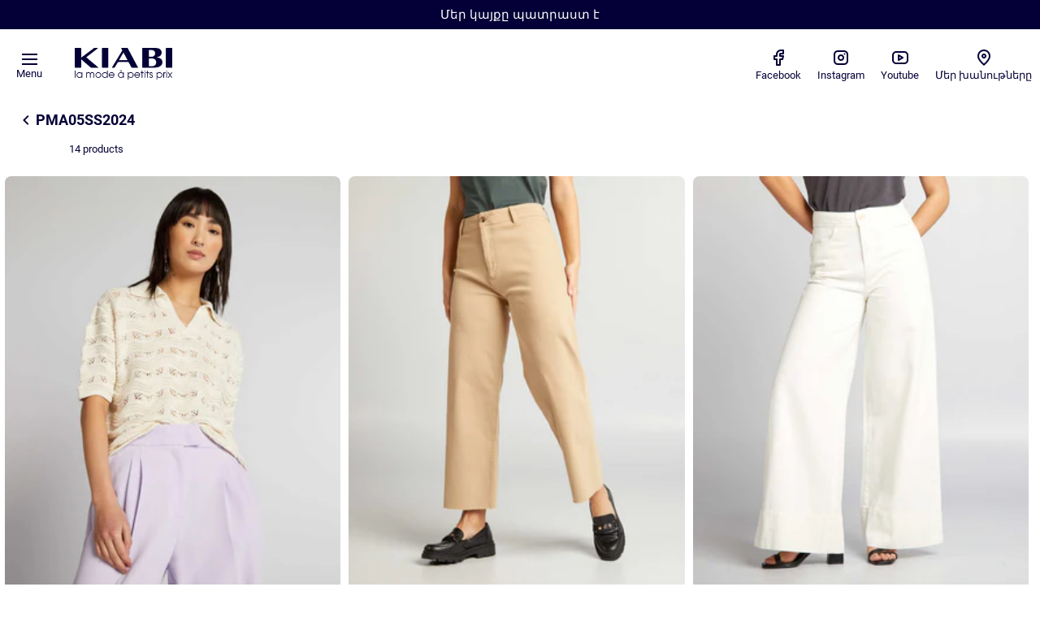

--- FILE ---
content_type: text/html; charset=utf-8
request_url: https://kiabi.am/collections/pma05ss2024
body_size: 30991
content:
<!doctype html>
<html lang="hy">
  <head>
    <script id="pandectes-rules">   /* PANDECTES-GDPR: DO NOT MODIFY AUTO GENERATED CODE OF THIS SCRIPT */      window.PandectesSettings = {"store":{"plan":"basic","theme":"Ecommerce/Algeriev1","primaryLocale":"fr","adminMode":false},"tsPublished":1687262742,"declaration":{"showPurpose":false,"showProvider":false,"showDateGenerated":true},"language":{"languageMode":"Single","fallbackLanguage":"fr","languageDetection":"browser","languagesSupported":[]},"texts":{"managed":{"headerText":{"fr":"Nous respectons votre vie privée"},"consentText":{"fr":"Ce site utilise des cookies pour vous garantir la meilleure expérience sur notre site."},"dismissButtonText":{"fr":"D'accord"},"linkText":{"fr":"Plus d'info."},"imprintText":{"fr":"Imprimer"},"preferencesButtonText":{"fr":"Préférences"},"allowButtonText":{"fr":"J'accepte"},"denyButtonText":{"fr":"Déclin"},"leaveSiteButtonText":{"fr":"Quitter ce site"},"cookiePolicyText":{"fr":"Politique de cookies"},"preferencesPopupTitleText":{"fr":"Gérer les préférences de consentement"},"preferencesPopupIntroText":{"fr":"Nous utilisons des cookies pour optimiser les fonctionnalités du site Web, analyser les performances et vous offrir une expérience personnalisée. Certains cookies sont indispensables au bon fonctionnement et au bon fonctionnement du site. Ces cookies ne peuvent pas être désactivés. Dans cette fenêtre, vous pouvez gérer votre préférence de cookies."},"preferencesPopupCloseButtonText":{"fr":"proche"},"preferencesPopupAcceptAllButtonText":{"fr":"Accepter tout"},"preferencesPopupRejectAllButtonText":{"fr":"Tout rejeter"},"preferencesPopupSaveButtonText":{"fr":"Enregistrer les préférences"},"accessSectionTitleText":{"fr":"Portabilité des données"},"accessSectionParagraphText":{"fr":"Vous avez le droit de pouvoir accéder à vos données à tout moment."},"rectificationSectionTitleText":{"fr":"Rectification des données"},"rectificationSectionParagraphText":{"fr":"Vous avez le droit de demander la mise à jour de vos données chaque fois que vous le jugez approprié."},"erasureSectionTitleText":{"fr":"Droit à l'oubli"},"erasureSectionParagraphText":{"fr":"Vous avez le droit de demander que toutes vos données soient effacées. Après cela, vous ne pourrez plus accéder à votre compte."},"declIntroText":{"fr":"Nous utilisons des cookies pour optimiser les fonctionnalités du site Web, analyser les performances et vous offrir une expérience personnalisée. Certains cookies sont indispensables au bon fonctionnement et au bon fonctionnement du site Web. Ces cookies ne peuvent pas être désactivés. Dans cette fenêtre, vous pouvez gérer vos préférences en matière de cookies."}},"categories":{"strictlyNecessaryCookiesTitleText":{"fr":"Cookies strictement nécessaires"},"functionalityCookiesTitleText":{"fr":"Cookies fonctionnels"},"performanceCookiesTitleText":{"fr":"Cookies de performances"},"targetingCookiesTitleText":{"fr":"Ciblage des cookies"},"unclassifiedCookiesTitleText":{"fr":"Cookies non classés"},"strictlyNecessaryCookiesDescriptionText":{"fr":"Ces cookies sont essentiels pour vous permettre de vous déplacer sur le site Web et d'utiliser ses fonctionnalités, telles que l'accès aux zones sécurisées du site Web. Le site Web ne peut pas fonctionner correctement sans ces cookies."},"functionalityCookiesDescriptionText":{"fr":"Ces cookies permettent au site de fournir des fonctionnalités et une personnalisation améliorées. Ils peuvent être définis par nous ou par des fournisseurs tiers dont nous avons ajouté les services à nos pages. Si vous n'autorisez pas ces cookies, certains ou tous ces services peuvent ne pas fonctionner correctement."},"performanceCookiesDescriptionText":{"fr":"Ces cookies nous permettent de surveiller et d'améliorer les performances de notre site Web. Par exemple, ils nous permettent de compter les visites, d'identifier les sources de trafic et de voir quelles parties du site sont les plus populaires."},"targetingCookiesDescriptionText":{"fr":"Ces cookies peuvent être installés via notre site par nos partenaires publicitaires. Ils peuvent être utilisés par ces sociétés pour établir un profil de vos intérêts et vous montrer des publicités pertinentes sur d'autres sites. Ils ne stockent pas directement d'informations personnelles, mais sont basés sur l'identification unique de votre navigateur et de votre appareil Internet. Si vous n'autorisez pas ces cookies, vous bénéficierez d'une publicité moins ciblée."},"unclassifiedCookiesDescriptionText":{"fr":"Les cookies non classés sont des cookies que nous sommes en train de classer avec les fournisseurs de cookies individuels."}},"auto":{"declName":{"fr":"Nom"},"declPath":{"fr":"Chemin"},"declType":{"fr":"Taper"},"declDomain":{"fr":"Domaine"},"declPurpose":{"fr":"But"},"declProvider":{"fr":"Fournisseur"},"declRetention":{"fr":"Rétention"},"declFirstParty":{"fr":"First-party"},"declThirdParty":{"fr":"Tierce personne"},"declSeconds":{"fr":"secondes"},"declMinutes":{"fr":"minutes"},"declHours":{"fr":"heures"},"declDays":{"fr":"jours"},"declMonths":{"fr":"mois"},"declYears":{"fr":"années"},"declSession":{"fr":"Session"},"cookiesDetailsText":{"fr":"Détails des cookies"},"preferencesPopupAlwaysAllowedText":{"fr":"Toujours permis"},"submitButton":{"fr":"Soumettre"},"submittingButton":{"fr":"Soumission..."},"cancelButton":{"fr":"Annuler"},"guestsSupportInfoText":{"fr":"Veuillez vous connecter avec votre compte client pour continuer."},"guestsSupportEmailPlaceholder":{"fr":"Adresse e-mail"},"guestsSupportEmailValidationError":{"fr":"L'email n'est pas valide"},"guestsSupportEmailSuccessTitle":{"fr":"Merci pour votre requête"},"guestsSupportEmailFailureTitle":{"fr":"Un problème est survenu"},"guestsSupportEmailSuccessMessage":{"fr":"Si vous êtes inscrit en tant que client de ce magasin, vous recevrez bientôt un e-mail avec des instructions sur la marche à suivre."},"guestsSupportEmailFailureMessage":{"fr":"Votre demande n'a pas été soumise. Veuillez réessayer et si le problème persiste, contactez le propriétaire du magasin pour obtenir de l'aide."},"confirmationSuccessTitle":{"fr":"Votre demande est vérifiée"},"confirmationFailureTitle":{"fr":"Un problème est survenu"},"confirmationSuccessMessage":{"fr":"Nous reviendrons rapidement vers vous quant à votre demande."},"confirmationFailureMessage":{"fr":"Votre demande n'a pas été vérifiée. Veuillez réessayer et si le problème persiste, contactez le propriétaire du magasin pour obtenir de l'aide"},"consentSectionTitleText":{"fr":"Votre consentement aux cookies"},"consentSectionNoConsentText":{"fr":"Vous n'avez pas consenti à la politique de cookies de ce site Web."},"consentSectionConsentedText":{"fr":"Vous avez consenti à la politique de cookies de ce site Web sur"},"consentStatus":{"fr":"Préférence de consentement"},"consentDate":{"fr":"Date de consentement"},"consentId":{"fr":"ID de consentement"},"consentSectionChangeConsentActionText":{"fr":"Modifier la préférence de consentement"},"accessSectionGDPRRequestsActionText":{"fr":"Demandes des personnes concernées"},"accessSectionAccountInfoActionText":{"fr":"Données personnelles"},"accessSectionOrdersRecordsActionText":{"fr":"Ordres"},"accessSectionDownloadReportActionText":{"fr":"Tout télécharger"},"rectificationCommentPlaceholder":{"fr":"Décrivez ce que vous souhaitez mettre à jour"},"rectificationCommentValidationError":{"fr":"Un commentaire est requis"},"rectificationSectionEditAccountActionText":{"fr":"Demander une mise à jour"},"erasureSectionRequestDeletionActionText":{"fr":"Demander la suppression des données personnelles"}}},"library":{"previewMode":false,"fadeInTimeout":0,"defaultBlocked":7,"showLink":true,"showImprintLink":false,"enabled":true,"cookie":{"name":"_pandectes_gdpr","expiryDays":365,"secure":true},"dismissOnScroll":false,"dismissOnWindowClick":false,"dismissOnTimeout":false,"palette":{"popup":{"background":"#FFFFFF","backgroundForCalculations":{"a":1,"b":255,"g":255,"r":255},"text":"#000000"},"button":{"background":"transparent","backgroundForCalculations":{"a":1,"b":255,"g":255,"r":255},"text":"#000000","textForCalculation":{"a":1,"b":0,"g":0,"r":0},"border":"#000000"}},"content":{"href":"https://kiabi.dz/CGU","imprintHref":"/","close":"&#10005;","target":"_blank","logo":"<img class=\"cc-banner-logo\" height=\"40\" width=\"40\" src=\"https://cdn.shopify.com/s/files/1/0594/9335/1477/t/4/assets/pandectes-logo.png?v=1683276428\" alt=\"Kiabi Algérie\" />"},"window":"<div role=\"dialog\" aria-live=\"polite\" aria-label=\"cookieconsent\" aria-describedby=\"cookieconsent:desc\" id=\"pandectes-banner\" class=\"cc-window-wrapper cc-bottom-wrapper\"><div class=\"pd-cookie-banner-window cc-window {{classes}}\"><!--googleoff: all-->{{children}}<!--googleon: all--></div></div>","compliance":{"opt-both":"<div class=\"cc-compliance cc-highlight\">{{deny}}{{allow}}</div>"},"type":"opt-both","layouts":{"basic":"{{logo}}{{messagelink}}{{compliance}}{{close}}"},"position":"bottom","theme":"wired","revokable":false,"animateRevokable":false,"revokableReset":false,"revokableLogoUrl":"https://cdn.shopify.com/s/files/1/0594/9335/1477/t/4/assets/pandectes-reopen-logo.png?v=1683276430","revokablePlacement":"bottom-left","revokableMarginHorizontal":15,"revokableMarginVertical":15,"static":false,"autoAttach":true,"hasTransition":true,"blacklistPage":[""]},"geolocation":{"brOnly":false,"caOnly":false,"euOnly":false,"jpOnly":false,"thOnly":false,"canadaOnly":false,"globalVisibility":true},"dsr":{"guestsSupport":false,"accessSectionDownloadReportAuto":false},"banner":{"resetTs":1683276232,"extraCss":"        .cc-banner-logo {max-width: 24em!important;}    @media(min-width: 768px) {.cc-window.cc-floating{max-width: 24em!important;width: 24em!important;}}    .cc-message, .cc-header, .cc-logo {text-align: left}    .cc-window-wrapper{z-index: 2147483647;}    .cc-window{z-index: 2147483647;font-family: inherit;}    .cc-header{font-family: inherit;}    .pd-cp-ui{font-family: inherit; background-color: #FFFFFF;color:#000000;}    .pd-cp-btn{}    input + .pd-cp-preferences-slider{background-color: rgba(0, 0, 0, 0.3)}    .pd-cp-scrolling-section::-webkit-scrollbar{background-color: rgba(0, 0, 0, 0.3)}    input:checked + .pd-cp-preferences-slider{background-color: rgba(0, 0, 0, 1)}    .pd-cp-scrolling-section::-webkit-scrollbar-thumb {background-color: rgba(0, 0, 0, 1)}    .pd-cp-ui-close{color:#000000;}    .pd-cp-preferences-slider:before{background-color: #FFFFFF}    .pd-cp-title:before {border-color: #000000!important}    .pd-cp-preferences-slider{background-color:#000000}    .pd-cp-toggle{color:#000000!important}    @media(max-width:699px) {.pd-cp-ui-close-top svg {fill: #000000}}    .pd-cp-toggle:hover,.pd-cp-toggle:visited,.pd-cp-toggle:active{color:#000000!important}    .pd-cookie-banner-window {box-shadow: 0 0 18px rgb(0 0 0 / 20%);}  ","customJavascript":null,"showPoweredBy":false,"isActive":true,"implicitSavePreferences":false,"cookieIcon":false,"blockBots":false,"showCookiesDetails":true,"cookiesBlockedByDefault":"7","hasTransition":true,"blockingPage":false,"showOnlyLandingPage":false,"leaveSiteUrl":"https://www.google.com","linkRespectStoreLang":false},"cookies":{"0":[{"name":"_cmp_a","domain":".kiabi.dz","path":"/","provider":"Shopify","firstParty":true,"retention":"24 hour(s)","expires":24,"unit":"declHours","purpose":{"fr":"Used for managing customer privacy settings."}},{"name":"keep_alive","domain":"kiabi.dz","path":"/","provider":"Shopify","firstParty":true,"retention":"30 minute(s)","expires":30,"unit":"declMinutes","purpose":{"fr":"Used in connection with buyer localization."}},{"name":"_secure_session_id","domain":"kiabi.dz","path":"/","provider":"Shopify","firstParty":true,"retention":"24 hour(s)","expires":24,"unit":"declHours","purpose":{"fr":"Used in connection with navigation through a storefront."}},{"name":"secure_customer_sig","domain":"kiabi.dz","path":"/","provider":"Shopify","firstParty":true,"retention":"1 year(s)","expires":1,"unit":"declYears","purpose":{"fr":"Used in connection with customer login."}},{"name":"localization","domain":"kiabi.dz","path":"/","provider":"Shopify","firstParty":true,"retention":"1 year(s)","expires":1,"unit":"declYears","purpose":{"fr":"Shopify store localization"}}],"1":[],"2":[{"name":"_y","domain":".kiabi.dz","path":"/","provider":"Shopify","firstParty":true,"retention":"1 year(s)","expires":1,"unit":"declYears","purpose":{"fr":"Shopify analytics."}},{"name":"_shopify_y","domain":".kiabi.dz","path":"/","provider":"Shopify","firstParty":true,"retention":"1 year(s)","expires":1,"unit":"declYears","purpose":{"fr":"Shopify analytics."}},{"name":"_landing_page","domain":".kiabi.dz","path":"/","provider":"Shopify","firstParty":true,"retention":"14 day(s)","expires":14,"unit":"declSession","purpose":{"fr":"Tracks landing pages."}},{"name":"_shopify_s","domain":".kiabi.dz","path":"/","provider":"Shopify","firstParty":true,"retention":"30 minute(s)","expires":30,"unit":"declMinutes","purpose":{"fr":"Shopify analytics."}},{"name":"_shopify_sa_t","domain":".kiabi.dz","path":"/","provider":"Shopify","firstParty":true,"retention":"30 minute(s)","expires":30,"unit":"declMinutes","purpose":{"fr":"Shopify analytics relating to marketing & referrals."}},{"name":"_shopify_sa_p","domain":".kiabi.dz","path":"/","provider":"Shopify","firstParty":true,"retention":"30 minute(s)","expires":30,"unit":"declMinutes","purpose":{"fr":"Shopify analytics relating to marketing & referrals."}},{"name":"_orig_referrer","domain":".kiabi.dz","path":"/","provider":"Shopify","firstParty":true,"retention":"14 day(s)","expires":14,"unit":"declSession","purpose":{"fr":"Tracks landing pages."}},{"name":"_s","domain":".kiabi.dz","path":"/","provider":"Shopify","firstParty":true,"retention":"30 minute(s)","expires":30,"unit":"declMinutes","purpose":{"fr":"Shopify analytics."}}],"4":[],"8":[]},"blocker":{"isActive":false,"googleConsentMode":{"id":"","analyticsId":"","isActive":false,"adStorageCategory":4,"analyticsStorageCategory":2,"personalizationStorageCategory":1,"functionalityStorageCategory":1,"customEvent":true,"securityStorageCategory":0,"redactData":true,"urlPassthrough":false},"facebookPixel":{"id":"","isActive":false,"ldu":false},"rakuten":{"isActive":false,"cmp":false,"ccpa":false},"gpcIsActive":false,"defaultBlocked":7,"patterns":{"whiteList":[],"blackList":{"1":[],"2":[],"4":[],"8":[]},"iframesWhiteList":[],"iframesBlackList":{"1":[],"2":[],"4":[],"8":[]},"beaconsWhiteList":[],"beaconsBlackList":{"1":[],"2":[],"4":[],"8":[]}}}}      !function(){"use strict";window.PandectesRules=window.PandectesRules||{},window.PandectesRules.manualBlacklist={1:[],2:[],4:[]},window.PandectesRules.blacklistedIFrames={1:[],2:[],4:[]},window.PandectesRules.blacklistedCss={1:[],2:[],4:[]},window.PandectesRules.blacklistedBeacons={1:[],2:[],4:[]};var e="javascript/blocked",t="_pandectes_gdpr";function n(e){return new RegExp(e.replace(/[/\\.+?$()]/g,"\\$&").replace("*","(.*)"))}var r=function(e){try{return JSON.parse(e)}catch(e){return!1}},a=function(e){var t=arguments.length>1&&void 0!==arguments[1]?arguments[1]:"log",n=new URLSearchParams(window.location.search);n.get("log")&&console[t]("PandectesRules: ".concat(e))};function i(e,t){var n=Object.keys(e);if(Object.getOwnPropertySymbols){var r=Object.getOwnPropertySymbols(e);t&&(r=r.filter((function(t){return Object.getOwnPropertyDescriptor(e,t).enumerable}))),n.push.apply(n,r)}return n}function s(e){for(var t=1;t<arguments.length;t++){var n=null!=arguments[t]?arguments[t]:{};t%2?i(Object(n),!0).forEach((function(t){o(e,t,n[t])})):Object.getOwnPropertyDescriptors?Object.defineProperties(e,Object.getOwnPropertyDescriptors(n)):i(Object(n)).forEach((function(t){Object.defineProperty(e,t,Object.getOwnPropertyDescriptor(n,t))}))}return e}function o(e,t,n){return t in e?Object.defineProperty(e,t,{value:n,enumerable:!0,configurable:!0,writable:!0}):e[t]=n,e}function c(e,t){return function(e){if(Array.isArray(e))return e}(e)||function(e,t){var n=null==e?null:"undefined"!=typeof Symbol&&e[Symbol.iterator]||e["@@iterator"];if(null==n)return;var r,a,i=[],s=!0,o=!1;try{for(n=n.call(e);!(s=(r=n.next()).done)&&(i.push(r.value),!t||i.length!==t);s=!0);}catch(e){o=!0,a=e}finally{try{s||null==n.return||n.return()}finally{if(o)throw a}}return i}(e,t)||u(e,t)||function(){throw new TypeError("Invalid attempt to destructure non-iterable instance.\nIn order to be iterable, non-array objects must have a [Symbol.iterator]() method.")}()}function l(e){return function(e){if(Array.isArray(e))return d(e)}(e)||function(e){if("undefined"!=typeof Symbol&&null!=e[Symbol.iterator]||null!=e["@@iterator"])return Array.from(e)}(e)||u(e)||function(){throw new TypeError("Invalid attempt to spread non-iterable instance.\nIn order to be iterable, non-array objects must have a [Symbol.iterator]() method.")}()}function u(e,t){if(e){if("string"==typeof e)return d(e,t);var n=Object.prototype.toString.call(e).slice(8,-1);return"Object"===n&&e.constructor&&(n=e.constructor.name),"Map"===n||"Set"===n?Array.from(e):"Arguments"===n||/^(?:Ui|I)nt(?:8|16|32)(?:Clamped)?Array$/.test(n)?d(e,t):void 0}}function d(e,t){(null==t||t>e.length)&&(t=e.length);for(var n=0,r=new Array(t);n<t;n++)r[n]=e[n];return r}var f="Pandectes"===window.navigator.userAgent;a("userAgent -> ".concat(window.navigator.userAgent.substring(0,50)));var p=function(){var e,n=arguments.length>0&&void 0!==arguments[0]?arguments[0]:t,a="; "+document.cookie,i=a.split("; "+n+"=");if(i.length<2)e={};else{var s=i.pop(),o=s.split(";");e=window.atob(o.shift())}var c=r(e);return!1!==c?c:e}(),g=window.PandectesSettings,y=g.banner.isActive,h=g.blocker.defaultBlocked,m=p&&null!==p.preferences&&void 0!==p.preferences?p.preferences:null,w=y?null===m?h:m:0,b={1:0==(1&w),2:0==(2&w),4:0==(4&w)},v=window.PandectesSettings.blocker.patterns,k=v.blackList,L=v.whiteList,S=v.iframesBlackList,P=v.iframesWhiteList,A=v.beaconsBlackList,C=v.beaconsWhiteList,_={blackList:[],whiteList:[],iframesBlackList:{1:[],2:[],4:[],8:[]},iframesWhiteList:[],beaconsBlackList:{1:[],2:[],4:[],8:[]},beaconsWhiteList:[]};[1,2,4].map((function(e){var t;b[e]||((t=_.blackList).push.apply(t,l(k[e].length?k[e].map(n):[])),_.iframesBlackList[e]=S[e].length?S[e].map(n):[],_.beaconsBlackList[e]=A[e].length?A[e].map(n):[])})),_.whiteList=L.length?L.map(n):[],_.iframesWhiteList=P.length?P.map(n):[],_.beaconsWhiteList=C.length?C.map(n):[];var B={scripts:[],iframes:{1:[],2:[],4:[]},beacons:{1:[],2:[],4:[]},css:{1:[],2:[],4:[]}},O=function(t,n){return t&&(!n||n!==e)&&(!_.blackList||_.blackList.some((function(e){return e.test(t)})))&&(!_.whiteList||_.whiteList.every((function(e){return!e.test(t)})))},E=function(e){var t=e.getAttribute("src");return _.blackList&&_.blackList.every((function(e){return!e.test(t)}))||_.whiteList&&_.whiteList.some((function(e){return e.test(t)}))},I=function(e,t){var n=_.iframesBlackList[t],r=_.iframesWhiteList;return e&&(!n||n.some((function(t){return t.test(e)})))&&(!r||r.every((function(t){return!t.test(e)})))},j=function(e,t){var n=_.beaconsBlackList[t],r=_.beaconsWhiteList;return e&&(!n||n.some((function(t){return t.test(e)})))&&(!r||r.every((function(t){return!t.test(e)})))},R=new MutationObserver((function(e){for(var t=0;t<e.length;t++)for(var n=e[t].addedNodes,r=0;r<n.length;r++){var a=n[r],i=a.dataset&&a.dataset.cookiecategory;if(1===a.nodeType&&"LINK"===a.tagName){var s=a.dataset&&a.dataset.href;if(s&&i)switch(i){case"functionality":case"C0001":B.css[1].push(s);break;case"performance":case"C0002":B.css[2].push(s);break;case"targeting":case"C0003":B.css[4].push(s)}}}})),T=new MutationObserver((function(t){for(var n=0;n<t.length;n++)for(var r=t[n].addedNodes,a=function(t){var n=r[t],a=n.src||n.dataset&&n.dataset.src,i=n.dataset&&n.dataset.cookiecategory;if(1===n.nodeType&&"IFRAME"===n.tagName){if(a){var s=!1;I(a,1)||"functionality"===i||"C0001"===i?(s=!0,B.iframes[1].push(a)):I(a,2)||"performance"===i||"C0002"===i?(s=!0,B.iframes[2].push(a)):(I(a,4)||"targeting"===i||"C0003"===i)&&(s=!0,B.iframes[4].push(a)),s&&(n.removeAttribute("src"),n.setAttribute("data-src",a))}}else if(1===n.nodeType&&"IMG"===n.tagName){if(a){var o=!1;j(a,1)?(o=!0,B.beacons[1].push(a)):j(a,2)?(o=!0,B.beacons[2].push(a)):j(a,4)&&(o=!0,B.beacons[4].push(a)),o&&(n.removeAttribute("src"),n.setAttribute("data-src",a))}}else if(1===n.nodeType&&"LINK"===n.tagName){var c=n.dataset&&n.dataset.href;if(c&&i)switch(i){case"functionality":case"C0001":B.css[1].push(c);break;case"performance":case"C0002":B.css[2].push(c);break;case"targeting":case"C0003":B.css[4].push(c)}}else if(1===n.nodeType&&"SCRIPT"===n.tagName){var l=n.type,u=!1;if(O(a,l))u=!0;else if(a&&i)switch(i){case"functionality":case"C0001":u=!0,window.PandectesRules.manualBlacklist[1].push(a);break;case"performance":case"C0002":u=!0,window.PandectesRules.manualBlacklist[2].push(a);break;case"targeting":case"C0003":u=!0,window.PandectesRules.manualBlacklist[4].push(a)}if(u){B.scripts.push([n,l]),n.type=e;n.addEventListener("beforescriptexecute",(function t(r){n.getAttribute("type")===e&&r.preventDefault(),n.removeEventListener("beforescriptexecute",t)})),n.parentElement&&n.parentElement.removeChild(n)}}},i=0;i<r.length;i++)a(i)})),x=document.createElement,N={src:Object.getOwnPropertyDescriptor(HTMLScriptElement.prototype,"src"),type:Object.getOwnPropertyDescriptor(HTMLScriptElement.prototype,"type")};window.PandectesRules.unblockCss=function(e){var t=B.css[e]||[];t.length&&a("Unblocking CSS for ".concat(e)),t.forEach((function(e){var t=document.querySelector('link[data-href^="'.concat(e,'"]'));t.removeAttribute("data-href"),t.href=e})),B.css[e]=[]},window.PandectesRules.unblockIFrames=function(e){var t=B.iframes[e]||[];t.length&&a("Unblocking IFrames for ".concat(e)),_.iframesBlackList[e]=[],t.forEach((function(e){var t=document.querySelector('iframe[data-src^="'.concat(e,'"]'));t.removeAttribute("data-src"),t.src=e})),B.iframes[e]=[]},window.PandectesRules.unblockBeacons=function(e){var t=B.beacons[e]||[];t.length&&a("Unblocking Beacons for ".concat(e)),_.beaconsBlackList[e]=[],t.forEach((function(e){var t=document.querySelector('img[data-src^="'.concat(e,'"]'));t.removeAttribute("data-src"),t.src=e})),B.beacons[e]=[]},window.PandectesRules.unblock=function(t){t.length<1?(_.blackList=[],_.whiteList=[],_.iframesBlackList=[],_.iframesWhiteList=[]):(_.blackList&&(_.blackList=_.blackList.filter((function(e){return t.every((function(t){return"string"==typeof t?!e.test(t):t instanceof RegExp?e.toString()!==t.toString():void 0}))}))),_.whiteList&&(_.whiteList=[].concat(l(_.whiteList),l(t.map((function(e){if("string"==typeof e){var t=".*"+n(e)+".*";if(_.whiteList.every((function(e){return e.toString()!==t.toString()})))return new RegExp(t)}else if(e instanceof RegExp&&_.whiteList.every((function(t){return t.toString()!==e.toString()})))return e;return null})).filter(Boolean)))));for(var r=document.querySelectorAll('script[type="'.concat(e,'"]')),i=0;i<r.length;i++){var s=r[i];E(s)&&(B.scripts.push([s,"application/javascript"]),s.parentElement.removeChild(s))}var o=0;l(B.scripts).forEach((function(e,t){var n=c(e,2),r=n[0],a=n[1];if(E(r)){for(var i=document.createElement("script"),s=0;s<r.attributes.length;s++){var l=r.attributes[s];"src"!==l.name&&"type"!==l.name&&i.setAttribute(l.name,r.attributes[s].value)}i.setAttribute("src",r.src),i.setAttribute("type",a||"application/javascript"),document.head.appendChild(i),B.scripts.splice(t-o,1),o++}})),0==_.blackList.length&&0===_.iframesBlackList[1].length&&0===_.iframesBlackList[2].length&&0===_.iframesBlackList[4].length&&0===_.beaconsBlackList[1].length&&0===_.beaconsBlackList[2].length&&0===_.beaconsBlackList[4].length&&(a("Disconnecting observers"),T.disconnect(),R.disconnect())};var M,D,W=window.PandectesSettings.store.adminMode,F=window.PandectesSettings.blocker;M=function(){!function(){var e=window.Shopify.trackingConsent;try{var t=W&&!window.Shopify.AdminBarInjector,n={preferences:0==(1&w)||f||t,analytics:0==(2&w)||f||t,marketing:0==(4&w)||f||t};e.firstPartyMarketingAllowed()===n.marketing&&e.analyticsProcessingAllowed()===n.analytics&&e.preferencesProcessingAllowed()===n.preferences||e.setTrackingConsent(n,(function(e){e&&e.error?a("Shopify.customerPrivacy API - failed to setTrackingConsent"):a("Shopify.customerPrivacy API - setTrackingConsent(".concat(JSON.stringify(n),")"))}))}catch(e){a("Shopify.customerPrivacy API - exception")}}(),function(){var e=window.Shopify.trackingConsent,t=e.currentVisitorConsent();if(F.gpcIsActive&&"CCPA"===e.getRegulation()&&"no"===t.gpc&&"yes"!==t.sale_of_data){var n={sale_of_data:!1};e.setTrackingConsent(n,(function(e){e&&e.error?a("Shopify.customerPrivacy API - failed to setTrackingConsent({".concat(JSON.stringify(n),")")):a("Shopify.customerPrivacy API - setTrackingConsent(".concat(JSON.stringify(n),")"))}))}}()},D=null,window.Shopify&&window.Shopify.loadFeatures&&window.Shopify.trackingConsent?M():D=setInterval((function(){window.Shopify&&window.Shopify.loadFeatures&&(clearInterval(D),window.Shopify.loadFeatures([{name:"consent-tracking-api",version:"0.1"}],(function(e){e?a("Shopify.customerPrivacy API - failed to load"):(a("Shopify.customerPrivacy API - loaded"),M())})))}),10);var z=window.PandectesSettings,U=z.banner.isActive,q=z.blocker.googleConsentMode,J=q.isActive,H=q.customEvent,$=q.redactData,G=q.urlPassthrough,K=q.adStorageCategory,V=q.analyticsStorageCategory,Y=q.functionalityStorageCategory,Q=q.personalizationStorageCategory,X=q.securityStorageCategory;function Z(){window.dataLayer.push(arguments)}window.dataLayer=window.dataLayer||[];var ee,te,ne={hasInitialized:!1,ads_data_redaction:!1,url_passthrough:!1,storage:{ad_storage:"granted",analytics_storage:"granted",functionality_storage:"granted",personalization_storage:"granted",security_storage:"granted",wait_for_update:500}};if(U&&J){var re=0==(w&K)?"granted":"denied",ae=0==(w&V)?"granted":"denied",ie=0==(w&Y)?"granted":"denied",se=0==(w&Q)?"granted":"denied",oe=0==(w&X)?"granted":"denied";ne.hasInitialized=!0,ne.ads_data_redaction="denied"===re&&$,ne.url_passthrough=G,ne.storage.ad_storage=re,ne.storage.analytics_storage=ae,ne.storage.functionality_storage=ie,ne.storage.personalization_storage=se,ne.storage.security_storage=oe,ne.ads_data_redaction&&Z("set","ads_data_redaction",ne.ads_data_redaction),ne.url_passthrough&&Z("set","url_passthrough",ne.url_passthrough),Z("consent","default",ne.storage),H&&(te=7===(ee=w)?"deny":0===ee?"allow":"mixed",window.dataLayer.push({event:"Pandectes_Consent_Update",pandectes_status:te,pandectes_categories:{C0000:"allow",C0001:b[1]?"allow":"deny",C0002:b[2]?"allow":"deny",C0003:b[4]?"allow":"deny"}})),a("Google consent mode initialized")}window.PandectesRules.gcm=ne;var ce=window.PandectesSettings,le=ce.banner.isActive,ue=ce.blocker.isActive;a("Blocker -> "+(ue?"Active":"Inactive")),a("Banner -> "+(le?"Active":"Inactive")),a("ActualPrefs -> "+w);var de=null===m&&/\/checkouts\//.test(window.location.pathname);0!==w&&!1===f&&ue&&!de?(a("Blocker will execute"),document.createElement=function(){for(var t=arguments.length,n=new Array(t),r=0;r<t;r++)n[r]=arguments[r];if("script"!==n[0].toLowerCase())return x.bind?x.bind(document).apply(void 0,n):x;var a=x.bind(document).apply(void 0,n);try{Object.defineProperties(a,{src:s(s({},N.src),{},{set:function(t){O(t,a.type)&&N.type.set.call(this,e),N.src.set.call(this,t)}}),type:s(s({},N.type),{},{get:function(){var t=N.type.get.call(this);return t===e||O(this.src,t)?null:t},set:function(t){var n=O(a.src,a.type)?e:t;N.type.set.call(this,n)}})}),a.setAttribute=function(t,n){if("type"===t){var r=O(a.src,a.type)?e:n;N.type.set.call(a,r)}else"src"===t?(O(n,a.type)&&N.type.set.call(a,e),N.src.set.call(a,n)):HTMLScriptElement.prototype.setAttribute.call(a,t,n)}}catch(e){console.warn("Yett: unable to prevent script execution for script src ",a.src,".\n",'A likely cause would be because you are using a third-party browser extension that monkey patches the "document.createElement" function.')}return a},T.observe(document.documentElement,{childList:!0,subtree:!0}),R.observe(document.documentElement,{childList:!0,subtree:!0})):a("Blocker will not execute")}();
</script>
    <meta charset="utf-8">
    <meta http-equiv="X-UA-Compatible" content="IE=edge">
    <meta name="viewport" content="width=device-width,initial-scale=1">
    <meta name="theme-color" content="">

    <link rel="canonical" href="https://kiabi.am/collections/pma05ss2024">
    <link
      rel="preconnect"
      href="https://cdn.shopify.com"
      crossorigin><link
        rel="icon"
        type="image/png"
        href="//kiabi.am/cdn/shop/files/favicon-kiabi.png?crop=center&height=32&v=1659701781&width=32"><link
        rel="preconnect"
        href="https://fonts.shopifycdn.com"
        crossorigin><title>
      PMA05SS2024

        &ndash; Kiabi Arménie</title>

    

    

<meta property="og:site_name" content="Kiabi Arménie">
<meta property="og:url" content="https://kiabi.am/collections/pma05ss2024">
<meta property="og:title" content="PMA05SS2024">
<meta property="og:type" content="website">
<meta property="og:description" content="Kiabi Arménie"><meta name="twitter:card" content="summary_large_image">
<meta name="twitter:title" content="PMA05SS2024">
<meta name="twitter:description" content="Kiabi Arménie">


    <script>window.performance && window.performance.mark && window.performance.mark('shopify.content_for_header.start');</script><meta id="shopify-digital-wallet" name="shopify-digital-wallet" content="/65678737638/digital_wallets/dialog">
<meta name="shopify-checkout-api-token" content="9705b206ee676d42a18b36133d84c0db">
<meta id="in-context-paypal-metadata" data-shop-id="65678737638" data-venmo-supported="false" data-environment="production" data-locale="en_US" data-paypal-v4="true" data-currency="AMD">
<link rel="alternate" type="application/atom+xml" title="Feed" href="/collections/pma05ss2024.atom" />
<link rel="alternate" type="application/json+oembed" href="https://kiabi.am/collections/pma05ss2024.oembed">
<script async="async" src="/checkouts/internal/preloads.js?locale=hy-AM"></script>
<script id="shopify-features" type="application/json">{"accessToken":"9705b206ee676d42a18b36133d84c0db","betas":["rich-media-storefront-analytics"],"domain":"kiabi.am","predictiveSearch":true,"shopId":65678737638,"locale":"en"}</script>
<script>var Shopify = Shopify || {};
Shopify.shop = "kiabi-armenie.myshopify.com";
Shopify.locale = "hy";
Shopify.currency = {"active":"AMD","rate":"1.0"};
Shopify.country = "AM";
Shopify.theme = {"name":"Ecommerce\/Armenie-Corpo","id":180692582732,"schema_name":"Kiabi Franchise","schema_version":"1.0","theme_store_id":null,"role":"main"};
Shopify.theme.handle = "null";
Shopify.theme.style = {"id":null,"handle":null};
Shopify.cdnHost = "kiabi.am/cdn";
Shopify.routes = Shopify.routes || {};
Shopify.routes.root = "/";</script>
<script type="module">!function(o){(o.Shopify=o.Shopify||{}).modules=!0}(window);</script>
<script>!function(o){function n(){var o=[];function n(){o.push(Array.prototype.slice.apply(arguments))}return n.q=o,n}var t=o.Shopify=o.Shopify||{};t.loadFeatures=n(),t.autoloadFeatures=n()}(window);</script>
<script id="shop-js-analytics" type="application/json">{"pageType":"collection"}</script>
<script defer="defer" async type="module" src="//kiabi.am/cdn/shopifycloud/shop-js/modules/v2/client.init-shop-cart-sync_Bc8-qrdt.en.esm.js"></script>
<script defer="defer" async type="module" src="//kiabi.am/cdn/shopifycloud/shop-js/modules/v2/chunk.common_CmNk3qlo.esm.js"></script>
<script type="module">
  await import("//kiabi.am/cdn/shopifycloud/shop-js/modules/v2/client.init-shop-cart-sync_Bc8-qrdt.en.esm.js");
await import("//kiabi.am/cdn/shopifycloud/shop-js/modules/v2/chunk.common_CmNk3qlo.esm.js");

  window.Shopify.SignInWithShop?.initShopCartSync?.({"fedCMEnabled":true,"windoidEnabled":true});

</script>
<script>(function() {
  var isLoaded = false;
  function asyncLoad() {
    if (isLoaded) return;
    isLoaded = true;
    var urls = ["https:\/\/script.pop-convert.com\/new-micro\/production.pc.min.js?unique_id=kiabi-armenie.myshopify.com\u0026shop=kiabi-armenie.myshopify.com","https:\/\/cdn.s3.pop-convert.com\/pcjs.production.min.js?unique_id=kiabi-armenie.myshopify.com\u0026shop=kiabi-armenie.myshopify.com"];
    for (var i = 0; i < urls.length; i++) {
      var s = document.createElement('script');
      s.type = 'text/javascript';
      s.async = true;
      s.src = urls[i];
      var x = document.getElementsByTagName('script')[0];
      x.parentNode.insertBefore(s, x);
    }
  };
  if(window.attachEvent) {
    window.attachEvent('onload', asyncLoad);
  } else {
    window.addEventListener('load', asyncLoad, false);
  }
})();</script>
<script id="__st">var __st={"a":65678737638,"offset":14400,"reqid":"2464f671-44b3-4d60-b48a-81b7693a9670-1762003610","pageurl":"kiabi.am\/collections\/pma05ss2024","u":"8aaeed98f97a","p":"collection","rtyp":"collection","rid":618445865292};</script>
<script>window.ShopifyPaypalV4VisibilityTracking = true;</script>
<script id="captcha-bootstrap">!function(){'use strict';const t='contact',e='account',n='new_comment',o=[[t,t],['blogs',n],['comments',n],[t,'customer']],c=[[e,'customer_login'],[e,'guest_login'],[e,'recover_customer_password'],[e,'create_customer']],r=t=>t.map((([t,e])=>`form[action*='/${t}']:not([data-nocaptcha='true']) input[name='form_type'][value='${e}']`)).join(','),a=t=>()=>t?[...document.querySelectorAll(t)].map((t=>t.form)):[];function s(){const t=[...o],e=r(t);return a(e)}const i='password',u='form_key',d=['recaptcha-v3-token','g-recaptcha-response','h-captcha-response',i],f=()=>{try{return window.sessionStorage}catch{return}},m='__shopify_v',_=t=>t.elements[u];function p(t,e,n=!1){try{const o=window.sessionStorage,c=JSON.parse(o.getItem(e)),{data:r}=function(t){const{data:e,action:n}=t;return t[m]||n?{data:e,action:n}:{data:t,action:n}}(c);for(const[e,n]of Object.entries(r))t.elements[e]&&(t.elements[e].value=n);n&&o.removeItem(e)}catch(o){console.error('form repopulation failed',{error:o})}}const l='form_type',E='cptcha';function T(t){t.dataset[E]=!0}const w=window,h=w.document,L='Shopify',v='ce_forms',y='captcha';let A=!1;((t,e)=>{const n=(g='f06e6c50-85a8-45c8-87d0-21a2b65856fe',I='https://cdn.shopify.com/shopifycloud/storefront-forms-hcaptcha/ce_storefront_forms_captcha_hcaptcha.v1.5.2.iife.js',D={infoText:'Protected by hCaptcha',privacyText:'Privacy',termsText:'Terms'},(t,e,n)=>{const o=w[L][v],c=o.bindForm;if(c)return c(t,g,e,D).then(n);var r;o.q.push([[t,g,e,D],n]),r=I,A||(h.body.append(Object.assign(h.createElement('script'),{id:'captcha-provider',async:!0,src:r})),A=!0)});var g,I,D;w[L]=w[L]||{},w[L][v]=w[L][v]||{},w[L][v].q=[],w[L][y]=w[L][y]||{},w[L][y].protect=function(t,e){n(t,void 0,e),T(t)},Object.freeze(w[L][y]),function(t,e,n,w,h,L){const[v,y,A,g]=function(t,e,n){const i=e?o:[],u=t?c:[],d=[...i,...u],f=r(d),m=r(i),_=r(d.filter((([t,e])=>n.includes(e))));return[a(f),a(m),a(_),s()]}(w,h,L),I=t=>{const e=t.target;return e instanceof HTMLFormElement?e:e&&e.form},D=t=>v().includes(t);t.addEventListener('submit',(t=>{const e=I(t);if(!e)return;const n=D(e)&&!e.dataset.hcaptchaBound&&!e.dataset.recaptchaBound,o=_(e),c=g().includes(e)&&(!o||!o.value);(n||c)&&t.preventDefault(),c&&!n&&(function(t){try{if(!f())return;!function(t){const e=f();if(!e)return;const n=_(t);if(!n)return;const o=n.value;o&&e.removeItem(o)}(t);const e=Array.from(Array(32),(()=>Math.random().toString(36)[2])).join('');!function(t,e){_(t)||t.append(Object.assign(document.createElement('input'),{type:'hidden',name:u})),t.elements[u].value=e}(t,e),function(t,e){const n=f();if(!n)return;const o=[...t.querySelectorAll(`input[type='${i}']`)].map((({name:t})=>t)),c=[...d,...o],r={};for(const[a,s]of new FormData(t).entries())c.includes(a)||(r[a]=s);n.setItem(e,JSON.stringify({[m]:1,action:t.action,data:r}))}(t,e)}catch(e){console.error('failed to persist form',e)}}(e),e.submit())}));const S=(t,e)=>{t&&!t.dataset[E]&&(n(t,e.some((e=>e===t))),T(t))};for(const o of['focusin','change'])t.addEventListener(o,(t=>{const e=I(t);D(e)&&S(e,y())}));const B=e.get('form_key'),M=e.get(l),P=B&&M;t.addEventListener('DOMContentLoaded',(()=>{const t=y();if(P)for(const e of t)e.elements[l].value===M&&p(e,B);[...new Set([...A(),...v().filter((t=>'true'===t.dataset.shopifyCaptcha))])].forEach((e=>S(e,t)))}))}(h,new URLSearchParams(w.location.search),n,t,e,['guest_login'])})(!0,!0)}();</script>
<script integrity="sha256-52AcMU7V7pcBOXWImdc/TAGTFKeNjmkeM1Pvks/DTgc=" data-source-attribution="shopify.loadfeatures" defer="defer" src="//kiabi.am/cdn/shopifycloud/storefront/assets/storefront/load_feature-81c60534.js" crossorigin="anonymous"></script>
<script data-source-attribution="shopify.dynamic_checkout.dynamic.init">var Shopify=Shopify||{};Shopify.PaymentButton=Shopify.PaymentButton||{isStorefrontPortableWallets:!0,init:function(){window.Shopify.PaymentButton.init=function(){};var t=document.createElement("script");t.src="https://kiabi.am/cdn/shopifycloud/portable-wallets/latest/portable-wallets.en.js",t.type="module",document.head.appendChild(t)}};
</script>
<script data-source-attribution="shopify.dynamic_checkout.buyer_consent">
  function portableWalletsHideBuyerConsent(e){var t=document.getElementById("shopify-buyer-consent"),n=document.getElementById("shopify-subscription-policy-button");t&&n&&(t.classList.add("hidden"),t.setAttribute("aria-hidden","true"),n.removeEventListener("click",e))}function portableWalletsShowBuyerConsent(e){var t=document.getElementById("shopify-buyer-consent"),n=document.getElementById("shopify-subscription-policy-button");t&&n&&(t.classList.remove("hidden"),t.removeAttribute("aria-hidden"),n.addEventListener("click",e))}window.Shopify?.PaymentButton&&(window.Shopify.PaymentButton.hideBuyerConsent=portableWalletsHideBuyerConsent,window.Shopify.PaymentButton.showBuyerConsent=portableWalletsShowBuyerConsent);
</script>
<script data-source-attribution="shopify.dynamic_checkout.cart.bootstrap">document.addEventListener("DOMContentLoaded",(function(){function t(){return document.querySelector("shopify-accelerated-checkout-cart, shopify-accelerated-checkout")}if(t())Shopify.PaymentButton.init();else{new MutationObserver((function(e,n){t()&&(Shopify.PaymentButton.init(),n.disconnect())})).observe(document.body,{childList:!0,subtree:!0})}}));
</script>
<link id="shopify-accelerated-checkout-styles" rel="stylesheet" media="screen" href="https://kiabi.am/cdn/shopifycloud/portable-wallets/latest/accelerated-checkout-backwards-compat.css" crossorigin="anonymous">
<style id="shopify-accelerated-checkout-cart">
        #shopify-buyer-consent {
  margin-top: 1em;
  display: inline-block;
  width: 100%;
}

#shopify-buyer-consent.hidden {
  display: none;
}

#shopify-subscription-policy-button {
  background: none;
  border: none;
  padding: 0;
  text-decoration: underline;
  font-size: inherit;
  cursor: pointer;
}

#shopify-subscription-policy-button::before {
  box-shadow: none;
}

      </style>

<script>window.performance && window.performance.mark && window.performance.mark('shopify.content_for_header.end');</script>

    
      <script src="//kiabi.am/cdn/shop/t/23/assets/global.js?v=159923813129317896721748337716" defer="defer"></script>

<style data-shopify>
  
  
  
  
  

  :root {
    --font-body-family: , ;
    --font-body-style: ;
    --font-body-weight: ;
    --font-body-weight-bold: 300;

    --font-heading-family: , ;
    --font-heading-style: ;
    --font-heading-weight: ;

    --font-body-scale: 1.0;
    --font-heading-scale: 1.0;

    --color-base-text: , , ;
    --color-shadow: , , ;
    --color-base-background-1: , , ;
    --color-base-background-2: , , ;
    --color-base-solid-button-labels: , , ;
    --color-base-outline-button-labels: , , ;
    --color-base-accent-1: , , ;
    --color-base-accent-2: , , ;
    --payment-terms-background-color: ;

    --gradient-base-background-1: ;
    --gradient-base-background-2: ;
    --gradient-base-accent-1: ;
    --gradient-base-accent-2: ;

    --media-padding: px;
    --media-border-opacity: 0.05;
    --media-border-width: 1px;
    --media-radius: 0px;
    --media-shadow-opacity: 0.0;
    --media-shadow-horizontal-offset: 0px;
    --media-shadow-vertical-offset: 0px;
    --media-shadow-blur-radius: 0px;
    --media-shadow-visible: 0;

    --page-width: 160rem;
    --page-width-margin: 0rem;

    --card-image-padding: 0.0rem;
    --card-corner-radius: 0.0rem;
    --card-text-alignment: left;
    --card-border-width: 0.0rem;
    --card-border-opacity: 0.0;
    --card-shadow-opacity: 0.1;
    --card-shadow-visible: 1;
    --card-shadow-horizontal-offset: 0.0rem;
    --card-shadow-vertical-offset: 0.0rem;
    --card-shadow-blur-radius: 0.0rem;

    --badge-corner-radius: 4.0rem;

    --popup-border-width: 1px;
    --popup-border-opacity: 0.1;
    --popup-corner-radius: 0px;
    --popup-shadow-opacity: 0.4;
    --popup-shadow-horizontal-offset: 0px;
    --popup-shadow-vertical-offset: 0px;
    --popup-shadow-blur-radius: 0px;

    --drawer-border-width: 1px;
    --drawer-border-opacity: 0.1;
    --drawer-shadow-opacity: 0.0;
    --drawer-shadow-horizontal-offset: 0px;
    --drawer-shadow-vertical-offset: 0px;
    --drawer-shadow-blur-radius: 0px;

    --spacing-sections-desktop: 0px;
    --spacing-sections-mobile: 0px;

    --grid-desktop-vertical-spacing: 4px;
    --grid-desktop-horizontal-spacing: 4px;
    --grid-mobile-vertical-spacing: 2px;
    --grid-mobile-horizontal-spacing: 2px;

    --text-boxes-border-opacity: 0.0;
    --text-boxes-border-width: 0px;
    --text-boxes-radius: 0px;
    --text-boxes-shadow-opacity: 0.0;
    --text-boxes-shadow-visible: 0;
    --text-boxes-shadow-horizontal-offset: 0px;
    --text-boxes-shadow-vertical-offset: 0px;
    --text-boxes-shadow-blur-radius: 0px;

    --buttons-radius: 0px;
    --buttons-radius-outset: 0px;
    --buttons-border-width: 1px;
    --buttons-border-opacity: 1.0;
    --buttons-shadow-opacity: 0.0;
    --buttons-shadow-visible: 0;
    --buttons-shadow-horizontal-offset: 0px;
    --buttons-shadow-vertical-offset: 0px;
    --buttons-shadow-blur-radius: 0px;
    --buttons-border-offset: 0px;

    --inputs-radius: 0px;
    --inputs-border-width: 1px;
    --inputs-border-opacity: 0.55;
    --inputs-shadow-opacity: 0.0;
    --inputs-shadow-horizontal-offset: 0px;
    --inputs-margin-offset: 0px;
    --inputs-shadow-vertical-offset: 0px;
    --inputs-shadow-blur-radius: 0px;
    --inputs-radius-outset: 0px;

    --variant-pills-radius: 40px;
    --variant-pills-border-width: 1px;
    --variant-pills-border-opacity: 0.55;
    --variant-pills-shadow-opacity: 0.0;
    --variant-pills-shadow-horizontal-offset: 0px;
    --variant-pills-shadow-vertical-offset: 0px;
    --variant-pills-shadow-blur-radius: 0px;
  }

  *,
  *::before,
  *::after {
    box-sizing: inherit;
  }

  html {
    box-sizing: border-box;
    font-size: calc(var(--font-body-scale) * 62.5%);
    height: 100%;
  }

  body {
    display: grid;
    grid-template-rows: auto auto 1fr auto;
    grid-template-columns: 100%;
    min-height: 100%;
    margin: 0;
    font-size: 1.5rem;
    letter-spacing: 0.06rem;
    line-height: calc(1 + 0.8 / var(--font-body-scale));
    font-family: var(--font-body-family);
    font-style: var(--font-body-style);
    font-weight: var(--font-body-weight);
  }

  @media screen and (min-width: 750px) {
    body {
      font-size: 1.6rem;
    }
  }
</style>

<link href="//kiabi.am/cdn/shop/t/23/assets/base.css?v=149834708574996189011759296781" rel="stylesheet" type="text/css" media="all" />
    

    <style data-shopify>:root
    {
      --color-blue: #040037
      ;
      --color-white: #FFFFFF
      ;
    }
  </style>

  <link rel="stylesheet" href="//kiabi.am/cdn/shop/t/23/assets/theme.css?v=5588249595732386991748337715">
  <script src="//kiabi.am/cdn/shop/t/23/assets/theme.js?v=124533605595263425941751356340" defer></script><!-- Custom assets - Lugus -->
  <link rel="stylesheet" href="//kiabi.am/cdn/shop/t/23/assets/lugus-custom.css?v=66254739153308380711759296783">
  <link rel="stylesheet" href="//kiabi.am/cdn/shop/t/23/assets/search.css?v=165503587468096783111748337715">

  <script>
    Shopify.money_format = "{{amount}} ֏";
  </script>

  <script src="//kiabi.am/cdn/shop/t/23/assets/formatMoneyHelper.js?v=56005140843673925631748337714" defer></script>
  <script src="//kiabi.am/cdn/shop/t/23/assets/search.js?v=135498435302935436231748337716" defer></script>
  <script src="//kiabi.am/cdn/shop/t/23/assets/lugus-custom.js?v=184407599512784969971759296784" defer></script>

  <!-- Price slider -->
  <link rel="stylesheet" href="//kiabi.am/cdn/shop/t/23/assets/nouislider.css?v=100583786351701253011748337714">
  <script src="//kiabi.am/cdn/shop/t/23/assets/nouislider.js?v=165174028135310368561748337715"></script>
  <script
    src="https://code.jquery.com/jquery-3.6.3.min.js"
    integrity="sha256-pvPw+upLPUjgMXY0G+8O0xUf+/Im1MZjXxxgOcBQBXU="
    crossorigin="anonymous"></script>
  <link rel="stylesheet" href="//kiabi.am/cdn/shop/t/23/assets/custom-dredd.css?v=110404437425570793301748337713">
  <script language="javascript">

function eswd_charger_fichier(fichier, mode)
{
  var requete = null;
  if (mode == undefined || mode == '') mode = false;
  if (window.XMLHttpRequest) requete = new XMLHttpRequest();
  else if (window.ActiveXObject) requete = new ActiveXObject("Microsoft.XMLHTTP");
  else return;
  requete.open('GET', fichier, mode);
  requete.send(null);
  return requete.responseText;
}
function is404(fichier, mode) {
  var ret =  eswd_charger_fichier(fichier, mode);	
  if(  ret == "" ) {
    return true;
  } else {
    return false;
  }
}
</script>
<!-- BEGIN app block: shopify://apps/instafeed/blocks/head-block/c447db20-095d-4a10-9725-b5977662c9d5 --><link rel="preconnect" href="https://cdn.nfcube.com/">
<link rel="preconnect" href="https://scontent.cdninstagram.com/">


  <script>
    document.addEventListener('DOMContentLoaded', function () {
      let instafeedScript = document.createElement('script');

      
        instafeedScript.src = 'https://cdn.nfcube.com/instafeed-fc4aa8a65ec3885aac91007470ca39d5.js';
      

      document.body.appendChild(instafeedScript);
    });
  </script>





<!-- END app block --><link href="https://monorail-edge.shopifysvc.com" rel="dns-prefetch">
<script>(function(){if ("sendBeacon" in navigator && "performance" in window) {try {var session_token_from_headers = performance.getEntriesByType('navigation')[0].serverTiming.find(x => x.name == '_s').description;} catch {var session_token_from_headers = undefined;}var session_cookie_matches = document.cookie.match(/_shopify_s=([^;]*)/);var session_token_from_cookie = session_cookie_matches && session_cookie_matches.length === 2 ? session_cookie_matches[1] : "";var session_token = session_token_from_headers || session_token_from_cookie || "";function handle_abandonment_event(e) {var entries = performance.getEntries().filter(function(entry) {return /monorail-edge.shopifysvc.com/.test(entry.name);});if (!window.abandonment_tracked && entries.length === 0) {window.abandonment_tracked = true;var currentMs = Date.now();var navigation_start = performance.timing.navigationStart;var payload = {shop_id: 65678737638,url: window.location.href,navigation_start,duration: currentMs - navigation_start,session_token,page_type: "collection"};window.navigator.sendBeacon("https://monorail-edge.shopifysvc.com/v1/produce", JSON.stringify({schema_id: "online_store_buyer_site_abandonment/1.1",payload: payload,metadata: {event_created_at_ms: currentMs,event_sent_at_ms: currentMs}}));}}window.addEventListener('pagehide', handle_abandonment_event);}}());</script>
<script id="web-pixels-manager-setup">(function e(e,d,r,n,o){if(void 0===o&&(o={}),!Boolean(null===(a=null===(i=window.Shopify)||void 0===i?void 0:i.analytics)||void 0===a?void 0:a.replayQueue)){var i,a;window.Shopify=window.Shopify||{};var t=window.Shopify;t.analytics=t.analytics||{};var s=t.analytics;s.replayQueue=[],s.publish=function(e,d,r){return s.replayQueue.push([e,d,r]),!0};try{self.performance.mark("wpm:start")}catch(e){}var l=function(){var e={modern:/Edge?\/(1{2}[4-9]|1[2-9]\d|[2-9]\d{2}|\d{4,})\.\d+(\.\d+|)|Firefox\/(1{2}[4-9]|1[2-9]\d|[2-9]\d{2}|\d{4,})\.\d+(\.\d+|)|Chrom(ium|e)\/(9{2}|\d{3,})\.\d+(\.\d+|)|(Maci|X1{2}).+ Version\/(15\.\d+|(1[6-9]|[2-9]\d|\d{3,})\.\d+)([,.]\d+|)( \(\w+\)|)( Mobile\/\w+|) Safari\/|Chrome.+OPR\/(9{2}|\d{3,})\.\d+\.\d+|(CPU[ +]OS|iPhone[ +]OS|CPU[ +]iPhone|CPU IPhone OS|CPU iPad OS)[ +]+(15[._]\d+|(1[6-9]|[2-9]\d|\d{3,})[._]\d+)([._]\d+|)|Android:?[ /-](13[3-9]|1[4-9]\d|[2-9]\d{2}|\d{4,})(\.\d+|)(\.\d+|)|Android.+Firefox\/(13[5-9]|1[4-9]\d|[2-9]\d{2}|\d{4,})\.\d+(\.\d+|)|Android.+Chrom(ium|e)\/(13[3-9]|1[4-9]\d|[2-9]\d{2}|\d{4,})\.\d+(\.\d+|)|SamsungBrowser\/([2-9]\d|\d{3,})\.\d+/,legacy:/Edge?\/(1[6-9]|[2-9]\d|\d{3,})\.\d+(\.\d+|)|Firefox\/(5[4-9]|[6-9]\d|\d{3,})\.\d+(\.\d+|)|Chrom(ium|e)\/(5[1-9]|[6-9]\d|\d{3,})\.\d+(\.\d+|)([\d.]+$|.*Safari\/(?![\d.]+ Edge\/[\d.]+$))|(Maci|X1{2}).+ Version\/(10\.\d+|(1[1-9]|[2-9]\d|\d{3,})\.\d+)([,.]\d+|)( \(\w+\)|)( Mobile\/\w+|) Safari\/|Chrome.+OPR\/(3[89]|[4-9]\d|\d{3,})\.\d+\.\d+|(CPU[ +]OS|iPhone[ +]OS|CPU[ +]iPhone|CPU IPhone OS|CPU iPad OS)[ +]+(10[._]\d+|(1[1-9]|[2-9]\d|\d{3,})[._]\d+)([._]\d+|)|Android:?[ /-](13[3-9]|1[4-9]\d|[2-9]\d{2}|\d{4,})(\.\d+|)(\.\d+|)|Mobile Safari.+OPR\/([89]\d|\d{3,})\.\d+\.\d+|Android.+Firefox\/(13[5-9]|1[4-9]\d|[2-9]\d{2}|\d{4,})\.\d+(\.\d+|)|Android.+Chrom(ium|e)\/(13[3-9]|1[4-9]\d|[2-9]\d{2}|\d{4,})\.\d+(\.\d+|)|Android.+(UC? ?Browser|UCWEB|U3)[ /]?(15\.([5-9]|\d{2,})|(1[6-9]|[2-9]\d|\d{3,})\.\d+)\.\d+|SamsungBrowser\/(5\.\d+|([6-9]|\d{2,})\.\d+)|Android.+MQ{2}Browser\/(14(\.(9|\d{2,})|)|(1[5-9]|[2-9]\d|\d{3,})(\.\d+|))(\.\d+|)|K[Aa][Ii]OS\/(3\.\d+|([4-9]|\d{2,})\.\d+)(\.\d+|)/},d=e.modern,r=e.legacy,n=navigator.userAgent;return n.match(d)?"modern":n.match(r)?"legacy":"unknown"}(),u="modern"===l?"modern":"legacy",c=(null!=n?n:{modern:"",legacy:""})[u],f=function(e){return[e.baseUrl,"/wpm","/b",e.hashVersion,"modern"===e.buildTarget?"m":"l",".js"].join("")}({baseUrl:d,hashVersion:r,buildTarget:u}),m=function(e){var d=e.version,r=e.bundleTarget,n=e.surface,o=e.pageUrl,i=e.monorailEndpoint;return{emit:function(e){var a=e.status,t=e.errorMsg,s=(new Date).getTime(),l=JSON.stringify({metadata:{event_sent_at_ms:s},events:[{schema_id:"web_pixels_manager_load/3.1",payload:{version:d,bundle_target:r,page_url:o,status:a,surface:n,error_msg:t},metadata:{event_created_at_ms:s}}]});if(!i)return console&&console.warn&&console.warn("[Web Pixels Manager] No Monorail endpoint provided, skipping logging."),!1;try{return self.navigator.sendBeacon.bind(self.navigator)(i,l)}catch(e){}var u=new XMLHttpRequest;try{return u.open("POST",i,!0),u.setRequestHeader("Content-Type","text/plain"),u.send(l),!0}catch(e){return console&&console.warn&&console.warn("[Web Pixels Manager] Got an unhandled error while logging to Monorail."),!1}}}}({version:r,bundleTarget:l,surface:e.surface,pageUrl:self.location.href,monorailEndpoint:e.monorailEndpoint});try{o.browserTarget=l,function(e){var d=e.src,r=e.async,n=void 0===r||r,o=e.onload,i=e.onerror,a=e.sri,t=e.scriptDataAttributes,s=void 0===t?{}:t,l=document.createElement("script"),u=document.querySelector("head"),c=document.querySelector("body");if(l.async=n,l.src=d,a&&(l.integrity=a,l.crossOrigin="anonymous"),s)for(var f in s)if(Object.prototype.hasOwnProperty.call(s,f))try{l.dataset[f]=s[f]}catch(e){}if(o&&l.addEventListener("load",o),i&&l.addEventListener("error",i),u)u.appendChild(l);else{if(!c)throw new Error("Did not find a head or body element to append the script");c.appendChild(l)}}({src:f,async:!0,onload:function(){if(!function(){var e,d;return Boolean(null===(d=null===(e=window.Shopify)||void 0===e?void 0:e.analytics)||void 0===d?void 0:d.initialized)}()){var d=window.webPixelsManager.init(e)||void 0;if(d){var r=window.Shopify.analytics;r.replayQueue.forEach((function(e){var r=e[0],n=e[1],o=e[2];d.publishCustomEvent(r,n,o)})),r.replayQueue=[],r.publish=d.publishCustomEvent,r.visitor=d.visitor,r.initialized=!0}}},onerror:function(){return m.emit({status:"failed",errorMsg:"".concat(f," has failed to load")})},sri:function(e){var d=/^sha384-[A-Za-z0-9+/=]+$/;return"string"==typeof e&&d.test(e)}(c)?c:"",scriptDataAttributes:o}),m.emit({status:"loading"})}catch(e){m.emit({status:"failed",errorMsg:(null==e?void 0:e.message)||"Unknown error"})}}})({shopId: 65678737638,storefrontBaseUrl: "https://kiabi.am",extensionsBaseUrl: "https://extensions.shopifycdn.com/cdn/shopifycloud/web-pixels-manager",monorailEndpoint: "https://monorail-edge.shopifysvc.com/unstable/produce_batch",surface: "storefront-renderer",enabledBetaFlags: ["2dca8a86"],webPixelsConfigList: [{"id":"shopify-app-pixel","configuration":"{}","eventPayloadVersion":"v1","runtimeContext":"STRICT","scriptVersion":"0450","apiClientId":"shopify-pixel","type":"APP","privacyPurposes":["ANALYTICS","MARKETING"]},{"id":"shopify-custom-pixel","eventPayloadVersion":"v1","runtimeContext":"LAX","scriptVersion":"0450","apiClientId":"shopify-pixel","type":"CUSTOM","privacyPurposes":["ANALYTICS","MARKETING"]}],isMerchantRequest: false,initData: {"shop":{"name":"Kiabi Arménie","paymentSettings":{"currencyCode":"AMD"},"myshopifyDomain":"kiabi-armenie.myshopify.com","countryCode":"FR","storefrontUrl":"https:\/\/kiabi.am"},"customer":null,"cart":null,"checkout":null,"productVariants":[],"purchasingCompany":null},},"https://kiabi.am/cdn","5303c62bw494ab25dp0d72f2dcm48e21f5a",{"modern":"","legacy":""},{"shopId":"65678737638","storefrontBaseUrl":"https:\/\/kiabi.am","extensionBaseUrl":"https:\/\/extensions.shopifycdn.com\/cdn\/shopifycloud\/web-pixels-manager","surface":"storefront-renderer","enabledBetaFlags":"[\"2dca8a86\"]","isMerchantRequest":"false","hashVersion":"5303c62bw494ab25dp0d72f2dcm48e21f5a","publish":"custom","events":"[[\"page_viewed\",{}],[\"collection_viewed\",{\"collection\":{\"id\":\"618445865292\",\"title\":\"PMA05SS2024\",\"productVariants\":[{\"price\":{\"amount\":9500.0,\"currencyCode\":\"AMD\"},\"product\":{\"title\":\"Crochet sweater BEIGE\",\"vendor\":\"Kiabi-Armenie\",\"id\":\"8863653364044\",\"untranslatedTitle\":\"Crochet sweater BEIGE\",\"url\":\"\/products\/crochet-sweater-beige\",\"type\":\"\"},\"id\":\"47699919241548\",\"image\":{\"src\":\"\/\/kiabi.am\/cdn\/shop\/products\/BQH40_2_ZC1.jpg?v=1707991293\"},\"sku\":\"3616035594673\",\"title\":\"XS \/ ECRU AS\",\"untranslatedTitle\":\"XS \/ ECRU AS\"},{\"price\":{\"amount\":9500.0,\"currencyCode\":\"AMD\"},\"product\":{\"title\":\"Wide-leg jeans with raw edging BEIGE\",\"vendor\":\"Kiabi-Armenie\",\"id\":\"8863653167436\",\"untranslatedTitle\":\"Wide-leg jeans with raw edging BEIGE\",\"url\":\"\/products\/wide-leg-jeans-with-raw-edging-beige\",\"type\":\"\"},\"id\":\"47699918618956\",\"image\":{\"src\":\"\/\/kiabi.am\/cdn\/shop\/products\/BKA58_1_ZC1.jpg?v=1707991285\"},\"sku\":\"3616037618285\",\"title\":\"34 \/ BEIGE AS\",\"untranslatedTitle\":\"34 \/ BEIGE AS\"},{\"price\":{\"amount\":12900.0,\"currencyCode\":\"AMD\"},\"product\":{\"title\":\"Wide-leg jeans WHITE\",\"vendor\":\"Kiabi-Armenie\",\"id\":\"8863652905292\",\"untranslatedTitle\":\"Wide-leg jeans WHITE\",\"url\":\"\/products\/wide-leg-jeans-white\",\"type\":\"\"},\"id\":\"47699916325196\",\"image\":{\"src\":\"\/\/kiabi.am\/cdn\/shop\/products\/BJI96_2_ZC1.jpg?v=1707991267\"},\"sku\":\"3616035034728\",\"title\":\"34 \/ OFFWHITE S\",\"untranslatedTitle\":\"34 \/ OFFWHITE S\"},{\"price\":{\"amount\":11500.0,\"currencyCode\":\"AMD\"},\"product\":{\"title\":\"Cropped wide-leg denim trousers BLUE\",\"vendor\":\"Kiabi-Armenie\",\"id\":\"8863652839756\",\"untranslatedTitle\":\"Cropped wide-leg denim trousers BLUE\",\"url\":\"\/products\/cropped-wide-leg-denim-trousers-blue\",\"type\":\"\"},\"id\":\"47699916030284\",\"image\":{\"src\":\"\/\/kiabi.am\/cdn\/shop\/products\/BJI95_1_ZC1.jpg?v=1707991257\"},\"sku\":\"3616038457456\",\"title\":\"34 \/ TRIPLE_STO\",\"untranslatedTitle\":\"34 \/ TRIPLE_STO\"},{\"price\":{\"amount\":18900.0,\"currencyCode\":\"AMD\"},\"product\":{\"title\":\"Quilted belted kimono jacket BEIGE\",\"vendor\":\"Kiabi-Armenie\",\"id\":\"8863652675916\",\"untranslatedTitle\":\"Quilted belted kimono jacket BEIGE\",\"url\":\"\/products\/quilted-belted-kimono-jacket-beige\",\"type\":\"\"},\"id\":\"47699915833676\",\"image\":{\"src\":\"\/\/kiabi.am\/cdn\/shop\/products\/BJI81_1_ZC1.jpg?v=1707991247\"},\"sku\":\"3616034113950\",\"title\":\"XL \/ BEIGE AS\",\"untranslatedTitle\":\"XL \/ BEIGE AS\"},{\"price\":{\"amount\":18900.0,\"currencyCode\":\"AMD\"},\"product\":{\"title\":\"Quilted kimono jacket with belt GREEN\",\"vendor\":\"Kiabi-Armenie\",\"id\":\"8863652577612\",\"untranslatedTitle\":\"Quilted kimono jacket with belt GREEN\",\"url\":\"\/products\/quilted-kimono-jacket-with-belt-green\",\"type\":\"\"},\"id\":\"47699915604300\",\"image\":{\"src\":\"\/\/kiabi.am\/cdn\/shop\/products\/BJI80_2_ZC1.jpg?v=1707991239\"},\"sku\":\"3616034141014\",\"title\":\"XS \/ LT KAKI AS\",\"untranslatedTitle\":\"XS \/ LT KAKI AS\"},{\"price\":{\"amount\":18900.0,\"currencyCode\":\"AMD\"},\"product\":{\"title\":\"Quilted kimono jacket with belt BEIGE\",\"vendor\":\"Kiabi-Armenie\",\"id\":\"8863652512076\",\"untranslatedTitle\":\"Quilted kimono jacket with belt BEIGE\",\"url\":\"\/products\/quilted-kimono-jacket-with-belt-beige\",\"type\":\"\"},\"id\":\"47699915407692\",\"image\":{\"src\":\"\/\/kiabi.am\/cdn\/shop\/products\/BJI80_1_ZC1.jpg?v=1707991236\"},\"sku\":\"3616032826630\",\"title\":\"XS \/ BEIGE AS\",\"untranslatedTitle\":\"XS \/ BEIGE AS\"},{\"price\":{\"amount\":9900.0,\"currencyCode\":\"AMD\"},\"product\":{\"title\":\"Sleeveless jacket with embroidery BEIGE\",\"vendor\":\"Kiabi-Armenie\",\"id\":\"8863652413772\",\"untranslatedTitle\":\"Sleeveless jacket with embroidery BEIGE\",\"url\":\"\/products\/sleeveless-jacket-with-embroidery-beige\",\"type\":\"\"},\"id\":\"47699915080012\",\"image\":{\"src\":\"\/\/kiabi.am\/cdn\/shop\/products\/BJI79_1_ZC1.jpg?v=1707991226\"},\"sku\":\"3616035674245\",\"title\":\"XS \/ ECRU AS\",\"untranslatedTitle\":\"XS \/ ECRU AS\"},{\"price\":{\"amount\":9900.0,\"currencyCode\":\"AMD\"},\"product\":{\"title\":\"Embroidered waistcoat WHITE\",\"vendor\":\"Kiabi-Armenie\",\"id\":\"8863652282700\",\"untranslatedTitle\":\"Embroidered waistcoat WHITE\",\"url\":\"\/products\/embroidered-waistcoat-white\",\"type\":\"\"},\"id\":\"47699914785100\",\"image\":{\"src\":\"\/\/kiabi.am\/cdn\/shop\/products\/BJI78_1_ZC1.jpg?v=1707991217\"},\"sku\":\"3616037421663\",\"title\":\"XS \/ WHITE BLUE\",\"untranslatedTitle\":\"XS \/ WHITE BLUE\"},{\"price\":{\"amount\":9900.0,\"currencyCode\":\"AMD\"},\"product\":{\"title\":\"Floral quilted blouse BLUE\",\"vendor\":\"Kiabi-Armenie\",\"id\":\"8863652086092\",\"untranslatedTitle\":\"Floral quilted blouse BLUE\",\"url\":\"\/products\/floral-quilted-blouse-blue\",\"type\":\"\"},\"id\":\"47699914391884\",\"image\":{\"src\":\"\/\/kiabi.am\/cdn\/shop\/products\/BJI77_1_ZC1.jpg?v=1707991205\"},\"sku\":\"3616033073552\",\"title\":\"XS \/ AOP BINDI\",\"untranslatedTitle\":\"XS \/ AOP BINDI\"},{\"price\":{\"amount\":7900.0,\"currencyCode\":\"AMD\"},\"product\":{\"title\":\"Cotton gauze blouse WHITE\",\"vendor\":\"Kiabi-Armenie\",\"id\":\"8863649890636\",\"untranslatedTitle\":\"Cotton gauze blouse WHITE\",\"url\":\"\/products\/cotton-gauze-blouse-white\",\"type\":\"\"},\"id\":\"47699908657484\",\"image\":{\"src\":\"\/\/kiabi.am\/cdn\/shop\/products\/BGO03_1_ZC1.jpg?v=1707991073\"},\"sku\":\"3616039760579\",\"title\":\"3A \/ BLANC NEIG\",\"untranslatedTitle\":\"3A \/ BLANC NEIG\"},{\"price\":{\"amount\":12900.0,\"currencyCode\":\"AMD\"},\"product\":{\"title\":\"Wide-leg jeans BLUE\",\"vendor\":\"Kiabi-Armenie\",\"id\":\"8863649300812\",\"untranslatedTitle\":\"Wide-leg jeans BLUE\",\"url\":\"\/products\/wide-leg-jeans-blue\",\"type\":\"\"},\"id\":\"47699906986316\",\"image\":{\"src\":\"\/\/kiabi.am\/cdn\/shop\/products\/BGG01_1_ZC1.jpg?v=1707991050\"},\"sku\":\"3616031138741\",\"title\":\"46 \/ BABY_BLUE_\",\"untranslatedTitle\":\"46 \/ BABY_BLUE_\"},{\"price\":{\"amount\":2300.0,\"currencyCode\":\"AMD\"},\"product\":{\"title\":\"T-shirt with round neck and short sleeves PURPLE\",\"vendor\":\"Kiabi-Armenie\",\"id\":\"8863648973132\",\"untranslatedTitle\":\"T-shirt with round neck and short sleeves PURPLE\",\"url\":\"\/products\/t-shirt-with-round-neck-and-short-sleeves-purple\",\"type\":\"\"},\"id\":\"47699905675596\",\"image\":{\"src\":\"\/\/kiabi.am\/cdn\/shop\/products\/BGA28_6_ZC1.jpg?v=1707991035\"},\"sku\":\"3616036829927\",\"title\":\"3A \/ PUR_BEACH\",\"untranslatedTitle\":\"3A \/ PUR_BEACH\"},{\"price\":{\"amount\":24500.0,\"currencyCode\":\"AMD\"},\"product\":{\"title\":\"Long denim trench coat BLUE\",\"vendor\":\"Kiabi-Armenie\",\"id\":\"8863645466956\",\"untranslatedTitle\":\"Long denim trench coat BLUE\",\"url\":\"\/products\/long-denim-trench-coat-blue\",\"type\":\"\"},\"id\":\"47699890929996\",\"image\":{\"src\":\"\/\/kiabi.am\/cdn\/shop\/products\/BEL43_1_ZC1.jpg?v=1707990878\"},\"sku\":\"3616034098813\",\"title\":\"S \/ TRIPLE_STO\",\"untranslatedTitle\":\"S \/ TRIPLE_STO\"}]}}]]"});</script><script>
  window.ShopifyAnalytics = window.ShopifyAnalytics || {};
  window.ShopifyAnalytics.meta = window.ShopifyAnalytics.meta || {};
  window.ShopifyAnalytics.meta.currency = 'AMD';
  var meta = {"products":[{"id":8863653364044,"gid":"gid:\/\/shopify\/Product\/8863653364044","vendor":"Kiabi-Armenie","type":"","variants":[{"id":47699919241548,"price":950000,"name":"Crochet sweater BEIGE - XS \/ ECRU AS","public_title":"XS \/ ECRU AS","sku":"3616035594673"},{"id":47699919274316,"price":950000,"name":"Crochet sweater BEIGE - S \/ ECRU AS","public_title":"S \/ ECRU AS","sku":"3616032597622"},{"id":47699919307084,"price":950000,"name":"Crochet sweater BEIGE - M \/ ECRU AS","public_title":"M \/ ECRU AS","sku":"3616034752197"},{"id":47699919339852,"price":950000,"name":"Crochet sweater BEIGE - L \/ ECRU AS","public_title":"L \/ ECRU AS","sku":"3616036683284"},{"id":47699919372620,"price":950000,"name":"Crochet sweater BEIGE - XL \/ ECRU AS","public_title":"XL \/ ECRU AS","sku":"3616039517913"}],"remote":false},{"id":8863653167436,"gid":"gid:\/\/shopify\/Product\/8863653167436","vendor":"Kiabi-Armenie","type":"","variants":[{"id":47699918618956,"price":950000,"name":"Wide-leg jeans with raw edging BEIGE - 34 \/ BEIGE AS","public_title":"34 \/ BEIGE AS","sku":"3616037618285"},{"id":47699918651724,"price":950000,"name":"Wide-leg jeans with raw edging BEIGE - 36 \/ BEIGE AS","public_title":"36 \/ BEIGE AS","sku":"3616038350634"},{"id":47699918684492,"price":950000,"name":"Wide-leg jeans with raw edging BEIGE - 38 \/ BEIGE AS","public_title":"38 \/ BEIGE AS","sku":"3616035757672"},{"id":47699918717260,"price":950000,"name":"Wide-leg jeans with raw edging BEIGE - 40 \/ BEIGE AS","public_title":"40 \/ BEIGE AS","sku":"3616032896145"},{"id":47699918750028,"price":950000,"name":"Wide-leg jeans with raw edging BEIGE - 42 \/ BEIGE AS","public_title":"42 \/ BEIGE AS","sku":"3616032002256"},{"id":47699918782796,"price":950000,"name":"Wide-leg jeans with raw edging BEIGE - 44 \/ BEIGE AS","public_title":"44 \/ BEIGE AS","sku":"3616034474273"},{"id":47699918815564,"price":950000,"name":"Wide-leg jeans with raw edging BEIGE - 46 \/ BEIGE AS","public_title":"46 \/ BEIGE AS","sku":"3616038952654"}],"remote":false},{"id":8863652905292,"gid":"gid:\/\/shopify\/Product\/8863652905292","vendor":"Kiabi-Armenie","type":"","variants":[{"id":47699916325196,"price":1290000,"name":"Wide-leg jeans WHITE - 34 \/ OFFWHITE S","public_title":"34 \/ OFFWHITE S","sku":"3616035034728"},{"id":47699916357964,"price":1290000,"name":"Wide-leg jeans WHITE - 36 \/ OFFWHITE S","public_title":"36 \/ OFFWHITE S","sku":"3616039522672"},{"id":47699916390732,"price":1290000,"name":"Wide-leg jeans WHITE - 38 \/ OFFWHITE S","public_title":"38 \/ OFFWHITE S","sku":"3616032031348"},{"id":47699916423500,"price":1290000,"name":"Wide-leg jeans WHITE - 40 \/ OFFWHITE S","public_title":"40 \/ OFFWHITE S","sku":"3616033501468"},{"id":47699916456268,"price":1290000,"name":"Wide-leg jeans WHITE - 42 \/ OFFWHITE S","public_title":"42 \/ OFFWHITE S","sku":"3616033751030"},{"id":47699916489036,"price":1290000,"name":"Wide-leg jeans WHITE - 44 \/ OFFWHITE S","public_title":"44 \/ OFFWHITE S","sku":"3616035307082"},{"id":47699916521804,"price":1290000,"name":"Wide-leg jeans WHITE - 46 \/ OFFWHITE S","public_title":"46 \/ OFFWHITE S","sku":"3616038858987"}],"remote":false},{"id":8863652839756,"gid":"gid:\/\/shopify\/Product\/8863652839756","vendor":"Kiabi-Armenie","type":"","variants":[{"id":47699916030284,"price":1150000,"name":"Cropped wide-leg denim trousers BLUE - 34 \/ TRIPLE_STO","public_title":"34 \/ TRIPLE_STO","sku":"3616038457456"},{"id":47699916063052,"price":1150000,"name":"Cropped wide-leg denim trousers BLUE - 36 \/ TRIPLE_STO","public_title":"36 \/ TRIPLE_STO","sku":"3616037399559"},{"id":47699916095820,"price":1150000,"name":"Cropped wide-leg denim trousers BLUE - 38 \/ TRIPLE_STO","public_title":"38 \/ TRIPLE_STO","sku":"3616032415223"},{"id":47699916128588,"price":1150000,"name":"Cropped wide-leg denim trousers BLUE - 40 \/ TRIPLE_STO","public_title":"40 \/ TRIPLE_STO","sku":"3616037181178"},{"id":47699916161356,"price":1150000,"name":"Cropped wide-leg denim trousers BLUE - 42 \/ TRIPLE_STO","public_title":"42 \/ TRIPLE_STO","sku":"3616032609080"},{"id":47699916194124,"price":1150000,"name":"Cropped wide-leg denim trousers BLUE - 44 \/ TRIPLE_STO","public_title":"44 \/ TRIPLE_STO","sku":"3616036014408"},{"id":47699916226892,"price":1150000,"name":"Cropped wide-leg denim trousers BLUE - 46 \/ TRIPLE_STO","public_title":"46 \/ TRIPLE_STO","sku":"3616037494940"}],"remote":false},{"id":8863652675916,"gid":"gid:\/\/shopify\/Product\/8863652675916","vendor":"Kiabi-Armenie","type":"","variants":[{"id":47699915833676,"price":1890000,"name":"Quilted belted kimono jacket BEIGE - XL \/ BEIGE AS","public_title":"XL \/ BEIGE AS","sku":"3616034113950"},{"id":47699915866444,"price":1890000,"name":"Quilted belted kimono jacket BEIGE - XXL \/ BEIGE AS","public_title":"XXL \/ BEIGE AS","sku":"3616034901236"},{"id":47699915899212,"price":1890000,"name":"Quilted belted kimono jacket BEIGE - 3XL \/ BEIGE AS","public_title":"3XL \/ BEIGE AS","sku":"3616037273521"},{"id":47699915931980,"price":1890000,"name":"Quilted belted kimono jacket BEIGE - 4XL \/ BEIGE AS","public_title":"4XL \/ BEIGE AS","sku":"3616034964033"}],"remote":false},{"id":8863652577612,"gid":"gid:\/\/shopify\/Product\/8863652577612","vendor":"Kiabi-Armenie","type":"","variants":[{"id":47699915604300,"price":1890000,"name":"Quilted kimono jacket with belt GREEN - XS \/ LT KAKI AS","public_title":"XS \/ LT KAKI AS","sku":"3616034141014"},{"id":47699915637068,"price":1890000,"name":"Quilted kimono jacket with belt GREEN - S \/ LT KAKI AS","public_title":"S \/ LT KAKI AS","sku":"3616035954613"},{"id":47699915669836,"price":1890000,"name":"Quilted kimono jacket with belt GREEN - M \/ LT KAKI AS","public_title":"M \/ LT KAKI AS","sku":"3616035585756"},{"id":47699915702604,"price":1890000,"name":"Quilted kimono jacket with belt GREEN - L \/ LT KAKI AS","public_title":"L \/ LT KAKI AS","sku":"3616035667179"},{"id":47699915735372,"price":1890000,"name":"Quilted kimono jacket with belt GREEN - XL \/ LT KAKI AS","public_title":"XL \/ LT KAKI AS","sku":"3616038845864"}],"remote":false},{"id":8863652512076,"gid":"gid:\/\/shopify\/Product\/8863652512076","vendor":"Kiabi-Armenie","type":"","variants":[{"id":47699915407692,"price":1890000,"name":"Quilted kimono jacket with belt BEIGE - XS \/ BEIGE AS","public_title":"XS \/ BEIGE AS","sku":"3616032826630"},{"id":47699915440460,"price":1890000,"name":"Quilted kimono jacket with belt BEIGE - S \/ BEIGE AS","public_title":"S \/ BEIGE AS","sku":"3616037299217"},{"id":47699915473228,"price":1890000,"name":"Quilted kimono jacket with belt BEIGE - M \/ BEIGE AS","public_title":"M \/ BEIGE AS","sku":"3616039675064"},{"id":47699915505996,"price":1890000,"name":"Quilted kimono jacket with belt BEIGE - L \/ BEIGE AS","public_title":"L \/ BEIGE AS","sku":"3616039322425"},{"id":47699915571532,"price":1890000,"name":"Quilted kimono jacket with belt BEIGE - XL \/ BEIGE AS","public_title":"XL \/ BEIGE AS","sku":"3616031319638"}],"remote":false},{"id":8863652413772,"gid":"gid:\/\/shopify\/Product\/8863652413772","vendor":"Kiabi-Armenie","type":"","variants":[{"id":47699915080012,"price":990000,"name":"Sleeveless jacket with embroidery BEIGE - XS \/ ECRU AS","public_title":"XS \/ ECRU AS","sku":"3616035674245"},{"id":47699915112780,"price":990000,"name":"Sleeveless jacket with embroidery BEIGE - S \/ ECRU AS","public_title":"S \/ ECRU AS","sku":"3616036481613"},{"id":47699915145548,"price":990000,"name":"Sleeveless jacket with embroidery BEIGE - M \/ ECRU AS","public_title":"M \/ ECRU AS","sku":"3616033360584"},{"id":47699915178316,"price":990000,"name":"Sleeveless jacket with embroidery BEIGE - L \/ ECRU AS","public_title":"L \/ ECRU AS","sku":"3616033853055"},{"id":47699915211084,"price":990000,"name":"Sleeveless jacket with embroidery BEIGE - XL \/ ECRU AS","public_title":"XL \/ ECRU AS","sku":"3616039027566"}],"remote":false},{"id":8863652282700,"gid":"gid:\/\/shopify\/Product\/8863652282700","vendor":"Kiabi-Armenie","type":"","variants":[{"id":47699914785100,"price":990000,"name":"Embroidered waistcoat WHITE - XS \/ WHITE BLUE","public_title":"XS \/ WHITE BLUE","sku":"3616037421663"},{"id":47699914817868,"price":990000,"name":"Embroidered waistcoat WHITE - S \/ WHITE BLUE","public_title":"S \/ WHITE BLUE","sku":"3616038611537"},{"id":47699914850636,"price":990000,"name":"Embroidered waistcoat WHITE - M \/ WHITE BLUE","public_title":"M \/ WHITE BLUE","sku":"3616039987808"},{"id":47699914883404,"price":990000,"name":"Embroidered waistcoat WHITE - L \/ WHITE BLUE","public_title":"L \/ WHITE BLUE","sku":"3616033724478"},{"id":47699914916172,"price":990000,"name":"Embroidered waistcoat WHITE - XL \/ WHITE BLUE","public_title":"XL \/ WHITE BLUE","sku":"3616034722206"}],"remote":false},{"id":8863652086092,"gid":"gid:\/\/shopify\/Product\/8863652086092","vendor":"Kiabi-Armenie","type":"","variants":[{"id":47699914391884,"price":990000,"name":"Floral quilted blouse BLUE - XS \/ AOP BINDI","public_title":"XS \/ AOP BINDI","sku":"3616033073552"},{"id":47699914424652,"price":990000,"name":"Floral quilted blouse BLUE - S \/ AOP BINDI","public_title":"S \/ AOP BINDI","sku":"3616034486634"},{"id":47699914457420,"price":990000,"name":"Floral quilted blouse BLUE - M \/ AOP BINDI","public_title":"M \/ AOP BINDI","sku":"3616031276337"},{"id":47699914490188,"price":990000,"name":"Floral quilted blouse BLUE - L \/ AOP BINDI","public_title":"L \/ AOP BINDI","sku":"3616037061784"},{"id":47699914522956,"price":990000,"name":"Floral quilted blouse BLUE - XL \/ AOP BINDI","public_title":"XL \/ AOP BINDI","sku":"3616032282788"}],"remote":false},{"id":8863649890636,"gid":"gid:\/\/shopify\/Product\/8863649890636","vendor":"Kiabi-Armenie","type":"","variants":[{"id":47699908657484,"price":790000,"name":"Cotton gauze blouse WHITE - 3A \/ BLANC NEIG","public_title":"3A \/ BLANC NEIG","sku":"3616039760579"},{"id":47699908690252,"price":790000,"name":"Cotton gauze blouse WHITE - 4A \/ BLANC NEIG","public_title":"4A \/ BLANC NEIG","sku":"3616037116095"},{"id":47699908723020,"price":790000,"name":"Cotton gauze blouse WHITE - 5A \/ BLANC NEIG","public_title":"5A \/ BLANC NEIG","sku":"3616031034128"},{"id":47699908755788,"price":790000,"name":"Cotton gauze blouse WHITE - 6A \/ BLANC NEIG","public_title":"6A \/ BLANC NEIG","sku":"3616036515080"},{"id":47699908788556,"price":790000,"name":"Cotton gauze blouse WHITE - 8A \/ BLANC NEIG","public_title":"8A \/ BLANC NEIG","sku":"3616037361815"},{"id":47699908821324,"price":790000,"name":"Cotton gauze blouse WHITE - 10A \/ BLANC NEIG","public_title":"10A \/ BLANC NEIG","sku":"3616036956012"},{"id":47699908854092,"price":790000,"name":"Cotton gauze blouse WHITE - 12A \/ BLANC NEIG","public_title":"12A \/ BLANC NEIG","sku":"3616039439963"}],"remote":false},{"id":8863649300812,"gid":"gid:\/\/shopify\/Product\/8863649300812","vendor":"Kiabi-Armenie","type":"","variants":[{"id":47699906986316,"price":1290000,"name":"Wide-leg jeans BLUE - 46 \/ BABY_BLUE_","public_title":"46 \/ BABY_BLUE_","sku":"3616031138741"},{"id":47699907019084,"price":1290000,"name":"Wide-leg jeans BLUE - 48 \/ BABY_BLUE_","public_title":"48 \/ BABY_BLUE_","sku":"3616033155517"},{"id":47699907051852,"price":1290000,"name":"Wide-leg jeans BLUE - 50 \/ BABY_BLUE_","public_title":"50 \/ BABY_BLUE_","sku":"3616035099253"},{"id":47699907084620,"price":1290000,"name":"Wide-leg jeans BLUE - 52 \/ BABY_BLUE_","public_title":"52 \/ BABY_BLUE_","sku":"3616034717141"},{"id":47699907117388,"price":1290000,"name":"Wide-leg jeans BLUE - 54 \/ BABY_BLUE_","public_title":"54 \/ BABY_BLUE_","sku":"3616039355706"}],"remote":false},{"id":8863648973132,"gid":"gid:\/\/shopify\/Product\/8863648973132","vendor":"Kiabi-Armenie","type":"","variants":[{"id":47699905675596,"price":230000,"name":"T-shirt with round neck and short sleeves PURPLE - 3A \/ PUR_BEACH","public_title":"3A \/ PUR_BEACH","sku":"3616036829927"},{"id":47699905708364,"price":230000,"name":"T-shirt with round neck and short sleeves PURPLE - 4A \/ PUR_BEACH","public_title":"4A \/ PUR_BEACH","sku":"3616032650280"},{"id":47699905741132,"price":230000,"name":"T-shirt with round neck and short sleeves PURPLE - 5A \/ PUR_BEACH","public_title":"5A \/ PUR_BEACH","sku":"3616034101902"},{"id":47699905773900,"price":230000,"name":"T-shirt with round neck and short sleeves PURPLE - 6A \/ PUR_BEACH","public_title":"6A \/ PUR_BEACH","sku":"3616039073211"},{"id":47699905806668,"price":230000,"name":"T-shirt with round neck and short sleeves PURPLE - 8A \/ PUR_BEACH","public_title":"8A \/ PUR_BEACH","sku":"3616038300493"},{"id":47699905839436,"price":230000,"name":"T-shirt with round neck and short sleeves PURPLE - 10A \/ PUR_BEACH","public_title":"10A \/ PUR_BEACH","sku":"3616034667132"},{"id":47699905872204,"price":230000,"name":"T-shirt with round neck and short sleeves PURPLE - 12A \/ PUR_BEACH","public_title":"12A \/ PUR_BEACH","sku":"3616032641721"}],"remote":false},{"id":8863645466956,"gid":"gid:\/\/shopify\/Product\/8863645466956","vendor":"Kiabi-Armenie","type":"","variants":[{"id":47699890929996,"price":2450000,"name":"Long denim trench coat BLUE - S \/ TRIPLE_STO","public_title":"S \/ TRIPLE_STO","sku":"3616034098813"},{"id":47699890962764,"price":2450000,"name":"Long denim trench coat BLUE - M \/ TRIPLE_STO","public_title":"M \/ TRIPLE_STO","sku":"3616035993681"},{"id":47699890995532,"price":2450000,"name":"Long denim trench coat BLUE - L \/ TRIPLE_STO","public_title":"L \/ TRIPLE_STO","sku":"3616034663363"},{"id":47699891028300,"price":2450000,"name":"Long denim trench coat BLUE - XL \/ TRIPLE_STO","public_title":"XL \/ TRIPLE_STO","sku":"3616037183103"}],"remote":false}],"page":{"pageType":"collection","resourceType":"collection","resourceId":618445865292}};
  for (var attr in meta) {
    window.ShopifyAnalytics.meta[attr] = meta[attr];
  }
</script>
<script class="analytics">
  (function () {
    var customDocumentWrite = function(content) {
      var jquery = null;

      if (window.jQuery) {
        jquery = window.jQuery;
      } else if (window.Checkout && window.Checkout.$) {
        jquery = window.Checkout.$;
      }

      if (jquery) {
        jquery('body').append(content);
      }
    };

    var hasLoggedConversion = function(token) {
      if (token) {
        return document.cookie.indexOf('loggedConversion=' + token) !== -1;
      }
      return false;
    }

    var setCookieIfConversion = function(token) {
      if (token) {
        var twoMonthsFromNow = new Date(Date.now());
        twoMonthsFromNow.setMonth(twoMonthsFromNow.getMonth() + 2);

        document.cookie = 'loggedConversion=' + token + '; expires=' + twoMonthsFromNow;
      }
    }

    var trekkie = window.ShopifyAnalytics.lib = window.trekkie = window.trekkie || [];
    if (trekkie.integrations) {
      return;
    }
    trekkie.methods = [
      'identify',
      'page',
      'ready',
      'track',
      'trackForm',
      'trackLink'
    ];
    trekkie.factory = function(method) {
      return function() {
        var args = Array.prototype.slice.call(arguments);
        args.unshift(method);
        trekkie.push(args);
        return trekkie;
      };
    };
    for (var i = 0; i < trekkie.methods.length; i++) {
      var key = trekkie.methods[i];
      trekkie[key] = trekkie.factory(key);
    }
    trekkie.load = function(config) {
      trekkie.config = config || {};
      trekkie.config.initialDocumentCookie = document.cookie;
      var first = document.getElementsByTagName('script')[0];
      var script = document.createElement('script');
      script.type = 'text/javascript';
      script.onerror = function(e) {
        var scriptFallback = document.createElement('script');
        scriptFallback.type = 'text/javascript';
        scriptFallback.onerror = function(error) {
                var Monorail = {
      produce: function produce(monorailDomain, schemaId, payload) {
        var currentMs = new Date().getTime();
        var event = {
          schema_id: schemaId,
          payload: payload,
          metadata: {
            event_created_at_ms: currentMs,
            event_sent_at_ms: currentMs
          }
        };
        return Monorail.sendRequest("https://" + monorailDomain + "/v1/produce", JSON.stringify(event));
      },
      sendRequest: function sendRequest(endpointUrl, payload) {
        // Try the sendBeacon API
        if (window && window.navigator && typeof window.navigator.sendBeacon === 'function' && typeof window.Blob === 'function' && !Monorail.isIos12()) {
          var blobData = new window.Blob([payload], {
            type: 'text/plain'
          });

          if (window.navigator.sendBeacon(endpointUrl, blobData)) {
            return true;
          } // sendBeacon was not successful

        } // XHR beacon

        var xhr = new XMLHttpRequest();

        try {
          xhr.open('POST', endpointUrl);
          xhr.setRequestHeader('Content-Type', 'text/plain');
          xhr.send(payload);
        } catch (e) {
          console.log(e);
        }

        return false;
      },
      isIos12: function isIos12() {
        return window.navigator.userAgent.lastIndexOf('iPhone; CPU iPhone OS 12_') !== -1 || window.navigator.userAgent.lastIndexOf('iPad; CPU OS 12_') !== -1;
      }
    };
    Monorail.produce('monorail-edge.shopifysvc.com',
      'trekkie_storefront_load_errors/1.1',
      {shop_id: 65678737638,
      theme_id: 180692582732,
      app_name: "storefront",
      context_url: window.location.href,
      source_url: "//kiabi.am/cdn/s/trekkie.storefront.5ad93876886aa0a32f5bade9f25632a26c6f183a.min.js"});

        };
        scriptFallback.async = true;
        scriptFallback.src = '//kiabi.am/cdn/s/trekkie.storefront.5ad93876886aa0a32f5bade9f25632a26c6f183a.min.js';
        first.parentNode.insertBefore(scriptFallback, first);
      };
      script.async = true;
      script.src = '//kiabi.am/cdn/s/trekkie.storefront.5ad93876886aa0a32f5bade9f25632a26c6f183a.min.js';
      first.parentNode.insertBefore(script, first);
    };
    trekkie.load(
      {"Trekkie":{"appName":"storefront","development":false,"defaultAttributes":{"shopId":65678737638,"isMerchantRequest":null,"themeId":180692582732,"themeCityHash":"5656176304158728958","contentLanguage":"hy","currency":"AMD"},"isServerSideCookieWritingEnabled":true,"monorailRegion":"shop_domain","enabledBetaFlags":["f0df213a"]},"Session Attribution":{},"S2S":{"facebookCapiEnabled":false,"source":"trekkie-storefront-renderer","apiClientId":580111}}
    );

    var loaded = false;
    trekkie.ready(function() {
      if (loaded) return;
      loaded = true;

      window.ShopifyAnalytics.lib = window.trekkie;

      var originalDocumentWrite = document.write;
      document.write = customDocumentWrite;
      try { window.ShopifyAnalytics.merchantGoogleAnalytics.call(this); } catch(error) {};
      document.write = originalDocumentWrite;

      window.ShopifyAnalytics.lib.page(null,{"pageType":"collection","resourceType":"collection","resourceId":618445865292,"shopifyEmitted":true});

      var match = window.location.pathname.match(/checkouts\/(.+)\/(thank_you|post_purchase)/)
      var token = match? match[1]: undefined;
      if (!hasLoggedConversion(token)) {
        setCookieIfConversion(token);
        window.ShopifyAnalytics.lib.track("Viewed Product Category",{"currency":"AMD","category":"Collection: pma05ss2024","collectionName":"pma05ss2024","collectionId":618445865292,"nonInteraction":true},undefined,undefined,{"shopifyEmitted":true});
      }
    });


        var eventsListenerScript = document.createElement('script');
        eventsListenerScript.async = true;
        eventsListenerScript.src = "//kiabi.am/cdn/shopifycloud/storefront/assets/shop_events_listener-b8f524ab.js";
        document.getElementsByTagName('head')[0].appendChild(eventsListenerScript);

})();</script>
<script
  defer
  src="https://kiabi.am/cdn/shopifycloud/perf-kit/shopify-perf-kit-2.1.1.min.js"
  data-application="storefront-renderer"
  data-shop-id="65678737638"
  data-render-region="gcp-us-east1"
  data-page-type="collection"
  data-theme-instance-id="180692582732"
  data-theme-name="Kiabi Franchise"
  data-theme-version="1.0"
  data-monorail-region="shop_domain"
  data-resource-timing-sampling-rate="10"
  data-shs="true"
  data-shs-beacon="true"
  data-shs-export-with-fetch="true"
  data-shs-logs-sample-rate="1"
></script>
</head>

<body><div id="shopify-section-announcement-bar" class="shopify-section">
  <link href="//kiabi.am/cdn/shop/t/23/assets/section-announcement-bar.css?v=61224987876634696511748337710" rel="stylesheet" type="text/css" media="all" />




  <div class="announcement-bar" style="background : #040037;">
    
  <div class="banner-container">
    <div class="banner-message active">
      <a href=""   class="announcement-bar__text"  style="color : #ffffff;">
        <p>Մեր կայքը պատրաստ է</p>
      </a>
    </div>
    
    
  </div>  
</div>

    <script>
      if (window.innerWidth <= 1024) {
        document.addEventListener("DOMContentLoaded", function () {
            const marquee = document.querySelector(".banner-container");
            const container = document.querySelector(".announcement-bar");
            let speed = 1.5; // Vitesse du défilement (ajustable)

            function startMarquee() {
                let width = marquee.offsetWidth;
                let containerWidth = container.offsetWidth;
                let x = containerWidth; // Commence à droite de l'écran

                function animate() {
                    x -= speed;
                    if (x < -width) {
                        x = containerWidth; // Reset à droite
                    }
                    marquee.style.transform = `translateX(${x}px)`;
                    requestAnimationFrame(animate);
                }
                animate();
            }

            startMarquee();
        });
      } else {
        document.addEventListener("DOMContentLoaded", function () {
        const messages = document.querySelectorAll(".banner-message");
        let index = 0;
        let interval;

        function changeMessage() {
            messages[index].classList.remove("active");
            index = (index + 1) % messages.length;
            messages[index].classList.add("active");
        }

        function startInterval() {
            interval = setInterval(changeMessage, 4000);
        }

        function stopInterval() {
            clearInterval(interval);
        }

        // Démarrer l'intervalle au chargement
        startInterval();

        // Ajouter les événements de survol
        const banner = document.querySelector(".banner-container");
        banner.addEventListener("mouseenter", stopInterval);
        banner.addEventListener("mouseleave", startInterval);
    });
      }
  </script>
  



</div>
  <div id="shopify-section-header" class="shopify-section"><link href="//kiabi.am/cdn/shop/t/23/assets/section-header.css?v=100293985225597869841756189480" rel="stylesheet" type="text/css" media="all" />
<link href="//kiabi.am/cdn/shop/t/23/assets/section-header-hack.css?v=142624753214312858031748337716" rel="stylesheet" type="text/css" media="all" />
<link href="//kiabi.am/cdn/shop/t/23/assets/component-cart-notification.css?v=34173073420371834221748337711" rel="stylesheet" type="text/css" media="all" />
<link href="//kiabi.am/cdn/shop/t/23/assets/component-cart-items.css?v=157552823701203137461756189362" rel="stylesheet" type="text/css" media="all" />


<script src="//kiabi.am/cdn/shop/t/23/assets/details-disclosure.js?v=153497636716254413831748337716" defer="defer"></script>
<script src="//kiabi.am/cdn/shop/t/23/assets/details-modal.js?v=4511761896672669691748337710" defer="defer"></script>
<script src="//kiabi.am/cdn/shop/t/23/assets/cart-notification.js?v=31179948596492670111748337710" defer="defer"></script>




<div class="header sticky">
  <div class="header__links">
    <div class="header__menu-burger-desktop">
  <div class="header__menu-burger">
    
    <svg id="menu-burger" xmlns="http://www.w3.org/2000/svg" width="25" height="24" viewBox="0 0 25 24">
      <path id="Tracé_0" data-name="Tracé 0" d="M0,0H25V24H0Z" fill="none"/>
      <path id="Tracé_3" data-name="Tracé 3" d="M0,0H19V2H0Z" transform="translate(3 17)" fill="#040037"/>
      <path id="Tracé_2" data-name="Tracé 2" d="M0,0H19V2H0Z" transform="translate(3 11)" fill="#040037"/>
      <path id="Tracé_1" data-name="Tracé 1" d="M0,0H19V2H0Z" transform="translate(3 5)" fill="#040037"/>
    </svg>

  
    <p class="header__icons-text">Menu</p>
  </div>
</div>
    <a class="header__logo" href="https://kiabi.am">
      <img
        class="header__image"
        src="//kiabi.am/cdn/shop/files/kiabi.png?v=1659624335&width=200"
        alt="">
    </a>
  </div>

  


  <div class="header__icons">
    

    
      <a
        class="header__icons-content"
        href="https://www.facebook.com/kiabi.armenie"
        
        target="_blank"
        >
        <img class="header__icons-image" src="//kiabi.am/cdn/shop/files/facebook.png?v=1659344838">
        <p class="header__icons-text">Facebook</p>
      </a>
    
      <a
        class="header__icons-content"
        href="https://www.instagram.com/kiabi_armenia/"
        
        target="_blank"
        >
        <img class="header__icons-image" src="//kiabi.am/cdn/shop/files/instagram.png?v=1659344838">
        <p class="header__icons-text">Instagram</p>
      </a>
    
      <a
        class="header__icons-content"
        href="https://www.youtube.com/@KIABIARMENIA"
        
        target="_blank"
        >
        <img class="header__icons-image" src="//kiabi.am/cdn/shop/files/Youtube.png?v=1728380864">
        <p class="header__icons-text">Youtube</p>
      </a>
    
      <a
        class="header__icons-content"
        href="/pages/store"
        >
        <img class="header__icons-image" src="//kiabi.am/cdn/shop/files/position.png?v=1659344838">
        <p class="header__icons-text">Մեր խանութները</p>
      </a>
    
    
     

    <div class="header__menu-burger-mobile">
  <div class="header__menu-burger">
    
    <svg id="menu-burger" xmlns="http://www.w3.org/2000/svg" width="25" height="24" viewBox="0 0 25 24">
      <path id="Tracé_0" data-name="Tracé 0" d="M0,0H25V24H0Z" fill="none"/>
      <path id="Tracé_3" data-name="Tracé 3" d="M0,0H19V2H0Z" transform="translate(3 17)" fill="#040037"/>
      <path id="Tracé_2" data-name="Tracé 2" d="M0,0H19V2H0Z" transform="translate(3 11)" fill="#040037"/>
      <path id="Tracé_1" data-name="Tracé 1" d="M0,0H19V2H0Z" transform="translate(3 5)" fill="#040037"/>
    </svg>

  
    <p class="header__icons-text">Menu</p>
  </div>
</div>
  </div>
</div>

<div class="menu-mobile-overlay"></div>
<div class="menu-mobile">
  <div class="menu-mobile__banner">
    <a href="https://kiabi.am">
      <img
        class="menu-mobile__banner-image"
        src="//kiabi.am/cdn/shop/files/kiabi.png?v=1659624335&width=200"
        alt="">
    </a>
    
    <svg class="close-icon" width="15" height="15" viewBox="0 0 15 15" fill="#040037" xmlns="http://www.w3.org/2000/svg">
      <rect x="13.9238" y="0.661133" width="1.52165" height="18.7231" transform="rotate(45 13.9238 0.661133)" fill="#040037"/>
      <rect x="14.9814" y="13.9005" width="1.52165" height="18.7231" transform="rotate(135 14.9814 13.9005)" fill="#040037"/>
    </svg>


  
  </div>
  <ul class="menu-mobile__link-list-container">
    
      <li class="menu-mobile__link-list-item " data-target="submenu-1-1-1">
        <a
          class="menu-mobile__link-list-url"
          href="/pages/about-us"
          >
          ՄԵՐ ՄԱՍԻՆ
          
        </a>
      </li>
      
    
      <li class="menu-mobile__link-list-item " data-target="submenu-2-1-2">
        <a
          class="menu-mobile__link-list-url"
          href="/pages/store"
          >
          ՄԵՐ ԽԱՆՈՒԹՆԵՐԸ
          
        </a>
      </li>
      
    
  </ul>
  <div class="socials">
  
    <a href="https://www.facebook.com/kiabi.armenie" class="socials__item"  target="_blank" >
      <img class="socials__image" src="//kiabi.am/cdn/shop/files/facebook.png?v=1659344838">
      <p class="socials__text">Facebook</p>
    </a>
  
    <a href="https://www.instagram.com/kiabi_armenia/" class="socials__item"  target="_blank" >
      <img class="socials__image" src="//kiabi.am/cdn/shop/files/instagram.png?v=1659344838">
      <p class="socials__text">Instagram</p>
    </a>
  
    <a href="https://www.youtube.com/@KIABIARMENIA" class="socials__item"  target="_blank" >
      <img class="socials__image" src="//kiabi.am/cdn/shop/files/Youtube.png?v=1728380864">
      <p class="socials__text">Youtube</p>
    </a>
  
    <a href="/pages/store" class="socials__item" >
      <img class="socials__image" src="//kiabi.am/cdn/shop/files/position.png?v=1659344838">
      <p class="socials__text">Մեր խանութները</p>
    </a>
  
</div>
</div>

<div class="search-results">
  <div class="search-results__header">
    <p class="search-results__header-title">Search</p>
    <div class="search-close">
      
    <svg class="close-icon" width="15" height="15" viewBox="0 0 15 15" fill="#040037" xmlns="http://www.w3.org/2000/svg">
      <rect x="13.9238" y="0.661133" width="1.52165" height="18.7231" transform="rotate(45 13.9238 0.661133)" fill="#040037"/>
      <rect x="14.9814" y="13.9005" width="1.52165" height="18.7231" transform="rotate(135 14.9814 13.9005)" fill="#040037"/>
    </svg>


  
    </div>
  </div>
  <div class="search-results__input-container mobile">
    <form
      action=""
      method=""
      class="search-form">
      <input
        class="search-form__search-input search-input search-input--mobile"
        type="text"
        id="search"
        name="search"
        placeholder="Search">
      <button class="search-form__btn-icon" type="submit">
    <svg width="24" height="24" viewBox="0 0 24 24" fill="none" xmlns="http://www.w3.org/2000/svg">
      <path d="M15.8639 14.321H15.0509L14.7629 14.043C15.8916 12.7281 16.4669 11.0271 16.3681 9.29707C16.2693 7.56704 15.5041 5.94258 14.2331 4.76475C12.9621 3.58691 11.2841 2.94733 9.55161 2.98028C7.81908 3.01323 6.1667 3.71615 4.94139 4.94145C3.71608 6.16676 3.01316 7.81914 2.98022 9.55167C2.94727 11.2842 3.58685 12.9621 4.76469 14.2331C5.94252 15.5041 7.56698 16.2694 9.29701 16.3682C11.027 16.467 12.7281 15.8916 14.0429 14.763L14.3209 15.051V15.864L19.4669 21L20.9999 19.467L15.8639 14.321ZM9.68892 14.321C8.77304 14.3208 7.87778 14.049 7.11635 13.54C6.35492 13.0311 5.76151 12.3077 5.41115 11.4615C5.06079 10.6153 4.96923 9.68417 5.14803 8.78591C5.32683 7.88765 5.76797 7.06258 6.41567 6.41502C7.06336 5.76746 7.88853 5.3265 8.78683 5.14789C9.68513 4.96929 10.6162 5.06106 11.4624 5.41159C12.3085 5.76213 13.0317 6.3557 13.5405 7.11724C14.0493 7.87878 14.3209 8.7741 14.3209 9.68998C14.3217 10.2984 14.2025 10.9009 13.97 11.4631C13.7376 12.0253 13.3965 12.5362 12.9663 12.9664C12.5361 13.3965 12.0253 13.7376 11.4631 13.9701C10.9008 14.2025 10.2973 14.3218 9.68892 14.321Z" fill="#040037"/>
    </svg>
  

  </button>
    </form>
    <div class="search-clear-btn">Translation missing: hy.general.search.reset</div>
  </div>
  <div class="search-results__results-container"></div>
</div>

<cart-notification>
  <div class="cart-notification-wrapper page-width">
    <div id="cart-notification" class="cart-notification focus-inset" aria-modal="true" aria-label="Item added to your cart" role="dialog" tabindex="-1">
      <div class="cart-notification__header">
        <h2 class="cart-notification__heading caption-large text-body"><svg class="icon icon-checkmark color-foreground-text" aria-hidden="true" focusable="false" xmlns="http://www.w3.org/2000/svg" viewBox="0 0 12 9" fill="none">
  <path fill-rule="evenodd" clip-rule="evenodd" d="M11.35.643a.5.5 0 01.006.707l-6.77 6.886a.5.5 0 01-.719-.006L.638 4.845a.5.5 0 11.724-.69l2.872 3.011 6.41-6.517a.5.5 0 01.707-.006h-.001z" fill="currentColor"/>
</svg>
Item added to your cart</h2>
        <button type="button" class="cart-notification__close modal__close-button link link--text focus-inset" aria-label="Close">
          <svg class="icon icon-close" aria-hidden="true" focusable="false"><use href="#icon-close"></svg>
        </button>
      </div>
      <div id="cart-notification-product" class="cart-notification-product"></div>
      <div class="cart-notification__links">
        <a href="/cart" id="cart-notification-button" class="button button--secondary button--full-width"></a>
        <form action="/cart" method="post" id="cart-notification-form">
          <button class="button button--primary button--full-width" name="checkout">Check out</button>
        </form>
        <button type="button" class="link button-label">Continue shopping</button>
      </div>
    </div>
  </div>
</cart-notification>
<style data-shopify>
  .cart-notification {
     display: none;
  }
</style>
<style> #shopify-section-header .header__search-container, #shopify-section-header .search-mobile {display: none !important;} #shopify-section-header .header__icons .header__icons-content:last-child {display: none !important;} </style></div>

  <main class="">
    <div id="shopify-section-template--25103338832204__product-grid" class="shopify-section section"><link href="//kiabi.am/cdn/shop/t/23/assets/template-collection.css?v=165051850520740486991756189493" rel="stylesheet" type="text/css" media="all" />
<link href="//kiabi.am/cdn/shop/t/23/assets/component-loading-overlay.css?v=167310470843593579841748337712" rel="stylesheet" type="text/css" media="all" />
<link href="//kiabi.am/cdn/shop/t/23/assets/component-card.css?v=179969486663284553521750744056" rel="stylesheet" type="text/css" media="all" />
<link href="//kiabi.am/cdn/shop/t/23/assets/component-price.css?v=14082642181234685191748337712" rel="stylesheet" type="text/css" media="all" />
<link href="//kiabi.am/cdn/shop/t/23/assets/tag-custom.css?v=98853248015499791521748337712" rel="stylesheet" type="text/css" media="all" />


<link
  rel="preload"
  href="//kiabi.am/cdn/shop/t/23/assets/component-rte.css?v=69919436638515329781748337714"
  as="style"
  onload="this.onload=null;this.rel='stylesheet'"><noscript><link href="//kiabi.am/cdn/shop/t/23/assets/component-rte.css?v=69919436638515329781748337714" rel="stylesheet" type="text/css" media="all" /></noscript><style data-shopify>.section-template--25103338832204__product-grid-padding {
    padding-top: 0
    px;
    padding-bottom: 33
    px;
  }

  @media screen and (min-width: 750px) {
    .section-template--25103338832204__product-grid-padding {
      padding-top: 0
      px;
      padding-bottom: 44
      px;
    }
  }</style><div class="section-template--25103338832204__product-grid-padding">

  <div>
    <link href="//kiabi.am/cdn/shop/t/23/assets/component-facets.css?v=82468905625036620401752152991" rel="stylesheet" type="text/css" media="all" />
    <script src="//kiabi.am/cdn/shop/t/23/assets/facets.js?v=166417366100368917091748337711" defer="defer"></script><aside
        aria-labelledby="verticalTitle"
        class="facets-wrapper facets-wrapper--no-filters page-width sticky_header"
        id="main-collection-filters"
        data-id="template--25103338832204__product-grid">
        

<link href="//kiabi.am/cdn/shop/t/23/assets/component-show-more.css?v=56103980314977906391748337716" rel="stylesheet" type="text/css" media="all" />
<div class="facets-container facets-container-drawer">
  <div class="back__listing">
    <a style="text-decoration:none" class="back-arrow" href="/">
      <svg width="24" height="24" xmlns="http://www.w3.org/2000/svg">
        <path d="M0 0h24v24H0Z" fill="none"></path><path d="M15.41 7.41 14 6l-6 6 6 6 1.41-1.41L10.83 12Z" fill="#040037"></path>
      </svg>
    <h2 id ="titlepage">PMA05SS2024</h2>
  </a>
  </div>

  
  <menu-drawer class="mobile-facets__wrapper" data-breakpoint="mobile">

    <details class="mobile-facets__disclosure disclosure-has-popup">
      <summary class="mobile-facets__open-wrapper focus-offset">
        <span class="mobile-facets__open medium-hide large-up-hide">
          <svg class="icon icon-filter" aria-hidden="true" focusable="false" role="presentation" xmlns="http://www.w3.org/2000/svg" viewBox="0 0 20 20" fill="none">
  <path fill-rule="evenodd" d="M4.833 6.5a1.667 1.667 0 1 1 3.334 0 1.667 1.667 0 0 1-3.334 0ZM4.05 7H2.5a.5.5 0 0 1 0-1h1.55a2.5 2.5 0 0 1 4.9 0h8.55a.5.5 0 0 1 0 1H8.95a2.5 2.5 0 0 1-4.9 0Zm11.117 6.5a1.667 1.667 0 1 0-3.334 0 1.667 1.667 0 0 0 3.334 0ZM13.5 11a2.5 2.5 0 0 1 2.45 2h1.55a.5.5 0 0 1 0 1h-1.55a2.5 2.5 0 0 1-4.9 0H2.5a.5.5 0 0 1 0-1h8.55a2.5 2.5 0 0 1 2.45-2Z" fill="currentColor"/>
</svg>

          <span class="mobile-facets__open-label button-label">Sort
</span>
        </span>
      </summary>
        <form id="FacetFiltersFormMobile" class="mobile-facets">
          <div class="mobile-facets__inner gradient">
            <div class="mobile-facets__header">
              <div class="mobile-facets__header-inner">
                <h2 class="mobile-facets__heading">Sort
</h2>
                <div class="mobile-facets__close-drawer">
                  <svg width="30" height="30" viewBox="0 0 30 30" fill="none" xmlns="http://www.w3.org/2000/svg">
                    <path d="M30 3.02143L26.9786 0L15 11.9786L3.02143 0L0 3.02143L11.9786 15L0 26.9786L3.02143 30L15 18.0214L26.9786 30L30 26.9786L18.0214 15L30 3.02143Z" fill="#040037"/>
                  </svg>
                </div>
              </div>
            </div>

            
              
            
              
            

            <div class="mobile-facets__main has-submenu gradient">
              
<div class="mobile-facets__sort">
                  <h3 class="mobile-facets__subheading mobile-facets__subheading--sticky">Sort by:</h3><div class="mobile-facets__container radio"><input class="radio__input" type="radio" name="sort_by" id="SortBy_manual" value="manual" >
                    <label class="radio__item" for="SortBy_manual">
                      <span class="radio__text">Featured</span>
                      <div class="radio__bullet"></div>
                    </label><input class="radio__input" type="radio" name="sort_by" id="SortBy_best-selling" value="best-selling"  checked="checked">
                    <label class="radio__item" for="SortBy_best-selling">
                      <span class="radio__text">Best selling</span>
                      <div class="radio__bullet"></div>
                    </label><input class="radio__input" type="radio" name="sort_by" id="SortBy_title-ascending" value="title-ascending" >
                    <label class="radio__item" for="SortBy_title-ascending">
                      <span class="radio__text">Alphabetically, A-Z</span>
                      <div class="radio__bullet"></div>
                    </label><input class="radio__input" type="radio" name="sort_by" id="SortBy_title-descending" value="title-descending" >
                    <label class="radio__item" for="SortBy_title-descending">
                      <span class="radio__text">Alphabetically, Z-A</span>
                      <div class="radio__bullet"></div>
                    </label><input class="radio__input" type="radio" name="sort_by" id="SortBy_price-ascending" value="price-ascending" >
                    <label class="radio__item" for="SortBy_price-ascending">
                      <span class="radio__text">Price, low to high</span>
                      <div class="radio__bullet"></div>
                    </label><input class="radio__input" type="radio" name="sort_by" id="SortBy_price-descending" value="price-descending" >
                    <label class="radio__item" for="SortBy_price-descending">
                      <span class="radio__text">Price, high to low</span>
                      <div class="radio__bullet"></div>
                    </label><input class="radio__input" type="radio" name="sort_by" id="SortBy_created-ascending" value="created-ascending" >
                    <label class="radio__item" for="SortBy_created-ascending">
                      <span class="radio__text">Date, old to new</span>
                      <div class="radio__bullet"></div>
                    </label><input class="radio__input" type="radio" name="sort_by" id="SortBy_created-descending" value="created-descending" >
                    <label class="radio__item" for="SortBy_created-descending">
                      <span class="radio__text">Date, new to old</span>
                      <div class="radio__bullet"></div>
                    </label></div>
                </div><h3 class="mobile-facets__subheading mobile-facets__subheading--sticky">Filter:</h3><input type="hidden" name="filter.v.availability" value="1">

              <div class="mobile-facets__footer">
                <button id="btn-apply-filters" type="submit" class="no-js-hidden button button--primary mobile-facets__apply-btn">Apply</button>
                <noscript><button class="button button--primary">Apply</button></noscript>
              </div>
            </div>

            
</div>
        </form>
    </details>
  </menu-drawer>

</div>
<script>
  var TitlePage = document.getElementById('titlepage').textContent;
  TitlePage = TitlePage.split("-").pop();
  document.getElementById("titlepage").innerHTML = TitlePage;
</script>
        </aside>
    <div class="product_count">
    <span id="ProductCount" class="product-count ">14 products
</span>
      <div class="product-count" role="status">
        <div class="loading-overlay__spinner">
          <svg aria-hidden="true" focusable="false" role="presentation" class="spinner" viewBox="0 0 66 66" xmlns="http://www.w3.org/2000/svg">
            <circle class="path" fill="none" stroke-width="6" cx="33" cy="33" r="30"></circle>
          </svg>
        </div>
      </div>
</div>
<div class="product-grid-container" id="ProductGridContainer"><div class="collection page-width">
            <div class="loading-overlay gradient"></div>

            <ul
              id="product-grid"
              data-id="template--25103338832204__product-grid"
              class="grid product-grid grid--2-col-tablet-down grid--5-col-desktop">

                  
                  
                  
                  
                  
                  
                  <li class="grid__item ">
                    

<link href="//kiabi.am/cdn/shop/t/23/assets/component-rating.css?v=24573085263941240431748337714" rel="stylesheet" type="text/css" media="all" />

<div class="card-wrapper underline-links-hover">
    <div class="card
      card--standard
card--media"
      style="--ratio-percent: 125.0%;"
    >
      <div class="card__inner color-accent-1 gradient ratio" style="--ratio-percent: 125.0%;"><div class="card__media">
            <div class="media media--transparent media--hover-effect">
              
              <img
                srcset="//kiabi.am/cdn/shop/products/BQH40_2_ZC1.jpg?v=1707991293&width=165 165w,//kiabi.am/cdn/shop/products/BQH40_2_ZC1.jpg?v=1707991293&width=360 360w,//kiabi.am/cdn/shop/products/BQH40_2_ZC1.jpg?v=1707991293&width=533 533w,//kiabi.am/cdn/shop/products/BQH40_2_ZC1.jpg?v=1707991293&width=720 720w,//kiabi.am/cdn/shop/products/BQH40_2_ZC1.jpg?v=1707991293&width=940 940w,//kiabi.am/cdn/shop/products/BQH40_2_ZC1.jpg?v=1707991293&width=1066 1066w,//kiabi.am/cdn/shop/products/BQH40_2_ZC1.jpg?v=1707991293 2000w"
                src="//kiabi.am/cdn/shop/products/BQH40_2_ZC1.jpg?v=1707991293&width=533"
                sizes="(min-width: 1600px) 367px, (min-width: 990px) calc((100vw - 130px) / 4), (min-width: 750px) calc((100vw - 120px) / 3), calc((100vw - 35px) / 2)"
                alt="Crochet sweater BEIGE"
                class="motion-reduce"
                
                width="2000"
                height="2000"
              >
              
</div>
            <div class="new-label">
              

<link href="//kiabi.am/cdn/shop/t/23/assets/component-hollow-tag.css?v=169666212260494136781748337716" rel="stylesheet" type="text/css" media="all" />
<link href="//kiabi.am/cdn/shop/t/23/assets/component-card.css?v=179969486663284553521750744056" rel="stylesheet" type="text/css" media="all" />

<div >
    
    
    
    
    
    
    
    
        
    
        
    
        
    
        
    
        
    
        
    
        
    
        
    

    
  
        

         
            
            
            
        

        

        
            
        
            
        
            
        
            
        
            
        
            
        
            
        
            
        

        
            

            

            

            

             
            
            

            
        

        
            
        
            
        
            
        
            
        
            
        
            
        
            
        
            
        
    
</div>

            </div>
          </div><div class="card__content"><div class="card__information">
            <h3 class="card__heading">
              <a href="/collections/pma05ss2024/products/crochet-sweater-beige" id="StandardCardNoMediaLink-template--25103338832204__product-grid-8863653364044" class="full-unstyled-link" aria-labelledby="StandardCardNoMediaLink-template--25103338832204__product-grid-8863653364044 NoMediaStandardBadge-template--25103338832204__product-grid-8863653364044">
                Crochet sweater BEIGE
              </a>
            </h3>
          </div>
          <div class="card__badge bottom left"><span id="NoMediaStandardBadge-template--25103338832204__product-grid-8863653364044" class="badge badge--bottom-left color-background-1">Sold out</span></div>
        </div>
      </div>
      <div class="card__content">
        <div class="card__information">
          <h3 class="card__heading h5" id="title-template--25103338832204__product-grid-8863653364044">
            <a href="https://kiabi.am/collections/pma05ss2024/products/crochet-sweater-beige" id="CardLink-template--25103338832204__product-grid-8863653364044" class="full-unstyled-link" aria-labelledby="CardLink-template--25103338832204__product-grid-8863653364044 Badge-template--25103338832204__product-grid-8863653364044">
              Crochet sweater BEIGE
            </a>
          </h3>
          <div class="card-information"><span class="caption-large light"></span>
<div class="price  price--sold-out ">
  <div class="price__container"><div class="price__regular">
      <span class="visually-hidden visually-hidden--inline">Regular price</span>
      <span class="price-item price-item--regular">
        9,500.00 ֏
      </span>
    </div>
    <div class="price__sale">
        <span class="visually-hidden visually-hidden--inline">Regular price</span>
        <span>
          <s class="price-item price-item--regular">
            
              
            
          </s>
        </span><span class="visually-hidden visually-hidden--inline">Sale price</span>
      <span class="price-item price-item--sale price-item--last">
        9,500.00 ֏
      </span>
    </div>
    <small class="unit-price caption hidden">
      <span class="visually-hidden">Unit price</span>
      <span class="price-item price-item--last">
        <span></span>
        <span aria-hidden="true">/</span>
        <span class="visually-hidden">&nbsp;per&nbsp;</span>
        <span>
        </span>
      </span>
    </small>
  </div></div>

</div>
        </div>

        <div class="card__badge bottom left"><span id="Badge-template--25103338832204__product-grid-8863653364044" class="badge badge--bottom-left color-background-1">Sold out</span></div>
      </div>
    </div>
  </div>
                  </li>

                  
                  
                  
                  
                  
                  
                  <li class="grid__item ">
                    

<link href="//kiabi.am/cdn/shop/t/23/assets/component-rating.css?v=24573085263941240431748337714" rel="stylesheet" type="text/css" media="all" />

<div class="card-wrapper underline-links-hover">
    <div class="card
      card--standard
card--media"
      style="--ratio-percent: 125.0%;"
    >
      <div class="card__inner color-accent-1 gradient ratio" style="--ratio-percent: 125.0%;"><div class="card__media">
            <div class="media media--transparent media--hover-effect">
              
              <img
                srcset="//kiabi.am/cdn/shop/products/BKA58_1_ZC1.jpg?v=1707991285&width=165 165w,//kiabi.am/cdn/shop/products/BKA58_1_ZC1.jpg?v=1707991285&width=360 360w,//kiabi.am/cdn/shop/products/BKA58_1_ZC1.jpg?v=1707991285&width=533 533w,//kiabi.am/cdn/shop/products/BKA58_1_ZC1.jpg?v=1707991285&width=720 720w,//kiabi.am/cdn/shop/products/BKA58_1_ZC1.jpg?v=1707991285&width=940 940w,//kiabi.am/cdn/shop/products/BKA58_1_ZC1.jpg?v=1707991285&width=1066 1066w,//kiabi.am/cdn/shop/products/BKA58_1_ZC1.jpg?v=1707991285 2000w"
                src="//kiabi.am/cdn/shop/products/BKA58_1_ZC1.jpg?v=1707991285&width=533"
                sizes="(min-width: 1600px) 367px, (min-width: 990px) calc((100vw - 130px) / 4), (min-width: 750px) calc((100vw - 120px) / 3), calc((100vw - 35px) / 2)"
                alt="Wide-leg jeans with raw edging BEIGE"
                class="motion-reduce"
                
                width="2000"
                height="2000"
              >
              
</div>
            <div class="new-label">
              

<link href="//kiabi.am/cdn/shop/t/23/assets/component-hollow-tag.css?v=169666212260494136781748337716" rel="stylesheet" type="text/css" media="all" />
<link href="//kiabi.am/cdn/shop/t/23/assets/component-card.css?v=179969486663284553521750744056" rel="stylesheet" type="text/css" media="all" />

<div >
    
    
    
    
    
    
    
    
        
    
        
    
        
    
        
    
        
    
        
    
        
    
        
    
        
    

    
  
        

         
            
            
            
        

        

        
            
        
            
        
            
        
            
        
            
        
            
        
            
        
            
        
            
        

        
            

            

            

            

             
            
            

            
        

        
            
        
            
        
            
        
            
        
            
        
            
        
            
        
            
        
            
        
    
</div>

            </div>
          </div><div class="card__content"><div class="card__information">
            <h3 class="card__heading">
              <a href="/collections/pma05ss2024/products/wide-leg-jeans-with-raw-edging-beige" id="StandardCardNoMediaLink-template--25103338832204__product-grid-8863653167436" class="full-unstyled-link" aria-labelledby="StandardCardNoMediaLink-template--25103338832204__product-grid-8863653167436 NoMediaStandardBadge-template--25103338832204__product-grid-8863653167436">
                Wide-leg jeans with raw edging BEIGE
              </a>
            </h3>
          </div>
          <div class="card__badge bottom left"><span id="NoMediaStandardBadge-template--25103338832204__product-grid-8863653167436" class="badge badge--bottom-left color-background-1">Sold out</span></div>
        </div>
      </div>
      <div class="card__content">
        <div class="card__information">
          <h3 class="card__heading h5" id="title-template--25103338832204__product-grid-8863653167436">
            <a href="https://kiabi.am/collections/pma05ss2024/products/wide-leg-jeans-with-raw-edging-beige" id="CardLink-template--25103338832204__product-grid-8863653167436" class="full-unstyled-link" aria-labelledby="CardLink-template--25103338832204__product-grid-8863653167436 Badge-template--25103338832204__product-grid-8863653167436">
              Wide-leg jeans with raw edging BEIGE
            </a>
          </h3>
          <div class="card-information"><span class="caption-large light"></span>
<div class="price  price--sold-out ">
  <div class="price__container"><div class="price__regular">
      <span class="visually-hidden visually-hidden--inline">Regular price</span>
      <span class="price-item price-item--regular">
        9,500.00 ֏
      </span>
    </div>
    <div class="price__sale">
        <span class="visually-hidden visually-hidden--inline">Regular price</span>
        <span>
          <s class="price-item price-item--regular">
            
              
            
          </s>
        </span><span class="visually-hidden visually-hidden--inline">Sale price</span>
      <span class="price-item price-item--sale price-item--last">
        9,500.00 ֏
      </span>
    </div>
    <small class="unit-price caption hidden">
      <span class="visually-hidden">Unit price</span>
      <span class="price-item price-item--last">
        <span></span>
        <span aria-hidden="true">/</span>
        <span class="visually-hidden">&nbsp;per&nbsp;</span>
        <span>
        </span>
      </span>
    </small>
  </div></div>

</div>
        </div>

        <div class="card__badge bottom left"><span id="Badge-template--25103338832204__product-grid-8863653167436" class="badge badge--bottom-left color-background-1">Sold out</span></div>
      </div>
    </div>
  </div>
                  </li>

                  
                  
                  
                  
                  
                  
                  <li class="grid__item ">
                    

<link href="//kiabi.am/cdn/shop/t/23/assets/component-rating.css?v=24573085263941240431748337714" rel="stylesheet" type="text/css" media="all" />

<div class="card-wrapper underline-links-hover">
    <div class="card
      card--standard
card--media"
      style="--ratio-percent: 125.0%;"
    >
      <div class="card__inner color-accent-1 gradient ratio" style="--ratio-percent: 125.0%;"><div class="card__media">
            <div class="media media--transparent media--hover-effect">
              
              <img
                srcset="//kiabi.am/cdn/shop/products/BJI96_2_ZC1.jpg?v=1707991267&width=165 165w,//kiabi.am/cdn/shop/products/BJI96_2_ZC1.jpg?v=1707991267&width=360 360w,//kiabi.am/cdn/shop/products/BJI96_2_ZC1.jpg?v=1707991267&width=533 533w,//kiabi.am/cdn/shop/products/BJI96_2_ZC1.jpg?v=1707991267&width=720 720w,//kiabi.am/cdn/shop/products/BJI96_2_ZC1.jpg?v=1707991267&width=940 940w,//kiabi.am/cdn/shop/products/BJI96_2_ZC1.jpg?v=1707991267&width=1066 1066w,//kiabi.am/cdn/shop/products/BJI96_2_ZC1.jpg?v=1707991267 2000w"
                src="//kiabi.am/cdn/shop/products/BJI96_2_ZC1.jpg?v=1707991267&width=533"
                sizes="(min-width: 1600px) 367px, (min-width: 990px) calc((100vw - 130px) / 4), (min-width: 750px) calc((100vw - 120px) / 3), calc((100vw - 35px) / 2)"
                alt="Wide-leg jeans WHITE"
                class="motion-reduce"
                loading="lazy"
                width="2000"
                height="2000"
              >
              
</div>
            <div class="new-label">
              

<link href="//kiabi.am/cdn/shop/t/23/assets/component-hollow-tag.css?v=169666212260494136781748337716" rel="stylesheet" type="text/css" media="all" />
<link href="//kiabi.am/cdn/shop/t/23/assets/component-card.css?v=179969486663284553521750744056" rel="stylesheet" type="text/css" media="all" />

<div >
    
    
    
    
    
    
    
    
        
    
        
    
        
    
        
    
        
    
        
    
        
    
        
    
        
    

    
  
        

         
            
            
            
        

        

        
            
        
            
        
            
        
            
        
            
        
            
        
            
        
            
        
            
        

        
            

            

            

            

             
            
            

            
        

        
            
        
            
        
            
        
            
        
            
        
            
        
            
        
            
        
            
        
    
</div>

            </div>
          </div><div class="card__content"><div class="card__information">
            <h3 class="card__heading">
              <a href="/collections/pma05ss2024/products/wide-leg-jeans-white" id="StandardCardNoMediaLink-template--25103338832204__product-grid-8863652905292" class="full-unstyled-link" aria-labelledby="StandardCardNoMediaLink-template--25103338832204__product-grid-8863652905292 NoMediaStandardBadge-template--25103338832204__product-grid-8863652905292">
                Wide-leg jeans WHITE
              </a>
            </h3>
          </div>
          <div class="card__badge bottom left"><span id="NoMediaStandardBadge-template--25103338832204__product-grid-8863652905292" class="badge badge--bottom-left color-background-1">Sold out</span></div>
        </div>
      </div>
      <div class="card__content">
        <div class="card__information">
          <h3 class="card__heading h5" id="title-template--25103338832204__product-grid-8863652905292">
            <a href="https://kiabi.am/collections/pma05ss2024/products/wide-leg-jeans-white" id="CardLink-template--25103338832204__product-grid-8863652905292" class="full-unstyled-link" aria-labelledby="CardLink-template--25103338832204__product-grid-8863652905292 Badge-template--25103338832204__product-grid-8863652905292">
              Wide-leg jeans WHITE
            </a>
          </h3>
          <div class="card-information"><span class="caption-large light"></span>
<div class="price  price--sold-out ">
  <div class="price__container"><div class="price__regular">
      <span class="visually-hidden visually-hidden--inline">Regular price</span>
      <span class="price-item price-item--regular">
        12,900.00 ֏
      </span>
    </div>
    <div class="price__sale">
        <span class="visually-hidden visually-hidden--inline">Regular price</span>
        <span>
          <s class="price-item price-item--regular">
            
              
            
          </s>
        </span><span class="visually-hidden visually-hidden--inline">Sale price</span>
      <span class="price-item price-item--sale price-item--last">
        12,900.00 ֏
      </span>
    </div>
    <small class="unit-price caption hidden">
      <span class="visually-hidden">Unit price</span>
      <span class="price-item price-item--last">
        <span></span>
        <span aria-hidden="true">/</span>
        <span class="visually-hidden">&nbsp;per&nbsp;</span>
        <span>
        </span>
      </span>
    </small>
  </div></div>

</div>
        </div>

        <div class="card__badge bottom left"><span id="Badge-template--25103338832204__product-grid-8863652905292" class="badge badge--bottom-left color-background-1">Sold out</span></div>
      </div>
    </div>
  </div>
                  </li>

                  
                  
                  
                  
                  
                  
                  <li class="grid__item ">
                    

<link href="//kiabi.am/cdn/shop/t/23/assets/component-rating.css?v=24573085263941240431748337714" rel="stylesheet" type="text/css" media="all" />

<div class="card-wrapper underline-links-hover">
    <div class="card
      card--standard
card--media"
      style="--ratio-percent: 125.0%;"
    >
      <div class="card__inner color-accent-1 gradient ratio" style="--ratio-percent: 125.0%;"><div class="card__media">
            <div class="media media--transparent media--hover-effect">
              
              <img
                srcset="//kiabi.am/cdn/shop/products/BJI95_1_ZC1.jpg?v=1707991257&width=165 165w,//kiabi.am/cdn/shop/products/BJI95_1_ZC1.jpg?v=1707991257&width=360 360w,//kiabi.am/cdn/shop/products/BJI95_1_ZC1.jpg?v=1707991257&width=533 533w,//kiabi.am/cdn/shop/products/BJI95_1_ZC1.jpg?v=1707991257&width=720 720w,//kiabi.am/cdn/shop/products/BJI95_1_ZC1.jpg?v=1707991257&width=940 940w,//kiabi.am/cdn/shop/products/BJI95_1_ZC1.jpg?v=1707991257&width=1066 1066w,//kiabi.am/cdn/shop/products/BJI95_1_ZC1.jpg?v=1707991257 2000w"
                src="//kiabi.am/cdn/shop/products/BJI95_1_ZC1.jpg?v=1707991257&width=533"
                sizes="(min-width: 1600px) 367px, (min-width: 990px) calc((100vw - 130px) / 4), (min-width: 750px) calc((100vw - 120px) / 3), calc((100vw - 35px) / 2)"
                alt="Cropped wide-leg denim trousers BLUE"
                class="motion-reduce"
                loading="lazy"
                width="2000"
                height="2000"
              >
              
</div>
            <div class="new-label">
              

<link href="//kiabi.am/cdn/shop/t/23/assets/component-hollow-tag.css?v=169666212260494136781748337716" rel="stylesheet" type="text/css" media="all" />
<link href="//kiabi.am/cdn/shop/t/23/assets/component-card.css?v=179969486663284553521750744056" rel="stylesheet" type="text/css" media="all" />

<div >
    
    
    
    
    
    
    
    
        
    
        
    
        
    
        
    
        
    
        
    
        
    
        
    
        
    

    
  
        

         
            
            
            
        

        

        
            
        
            
        
            
        
            
        
            
        
            
        
            
        
            
        
            
        

        
            

            

            

            

             
            
            

            
        

        
            
        
            
        
            
        
            
        
            
        
            
        
            
        
            
        
            
        
    
</div>

            </div>
          </div><div class="card__content"><div class="card__information">
            <h3 class="card__heading">
              <a href="/collections/pma05ss2024/products/cropped-wide-leg-denim-trousers-blue" id="StandardCardNoMediaLink-template--25103338832204__product-grid-8863652839756" class="full-unstyled-link" aria-labelledby="StandardCardNoMediaLink-template--25103338832204__product-grid-8863652839756 NoMediaStandardBadge-template--25103338832204__product-grid-8863652839756">
                Cropped wide-leg denim trousers BLUE
              </a>
            </h3>
          </div>
          <div class="card__badge bottom left"><span id="NoMediaStandardBadge-template--25103338832204__product-grid-8863652839756" class="badge badge--bottom-left color-background-1">Sold out</span></div>
        </div>
      </div>
      <div class="card__content">
        <div class="card__information">
          <h3 class="card__heading h5" id="title-template--25103338832204__product-grid-8863652839756">
            <a href="https://kiabi.am/collections/pma05ss2024/products/cropped-wide-leg-denim-trousers-blue" id="CardLink-template--25103338832204__product-grid-8863652839756" class="full-unstyled-link" aria-labelledby="CardLink-template--25103338832204__product-grid-8863652839756 Badge-template--25103338832204__product-grid-8863652839756">
              Cropped wide-leg denim trousers BLUE
            </a>
          </h3>
          <div class="card-information"><span class="caption-large light"></span>
<div class="price  price--sold-out ">
  <div class="price__container"><div class="price__regular">
      <span class="visually-hidden visually-hidden--inline">Regular price</span>
      <span class="price-item price-item--regular">
        11,500.00 ֏
      </span>
    </div>
    <div class="price__sale">
        <span class="visually-hidden visually-hidden--inline">Regular price</span>
        <span>
          <s class="price-item price-item--regular">
            
              
            
          </s>
        </span><span class="visually-hidden visually-hidden--inline">Sale price</span>
      <span class="price-item price-item--sale price-item--last">
        11,500.00 ֏
      </span>
    </div>
    <small class="unit-price caption hidden">
      <span class="visually-hidden">Unit price</span>
      <span class="price-item price-item--last">
        <span></span>
        <span aria-hidden="true">/</span>
        <span class="visually-hidden">&nbsp;per&nbsp;</span>
        <span>
        </span>
      </span>
    </small>
  </div></div>

</div>
        </div>

        <div class="card__badge bottom left"><span id="Badge-template--25103338832204__product-grid-8863652839756" class="badge badge--bottom-left color-background-1">Sold out</span></div>
      </div>
    </div>
  </div>
                  </li>

                  
                  
                  
                  
                  
                  
                  <li class="grid__item ">
                    

<link href="//kiabi.am/cdn/shop/t/23/assets/component-rating.css?v=24573085263941240431748337714" rel="stylesheet" type="text/css" media="all" />

<div class="card-wrapper underline-links-hover">
    <div class="card
      card--standard
card--media"
      style="--ratio-percent: 125.0%;"
    >
      <div class="card__inner color-accent-1 gradient ratio" style="--ratio-percent: 125.0%;"><div class="card__media">
            <div class="media media--transparent media--hover-effect">
              
              <img
                srcset="//kiabi.am/cdn/shop/products/BJI81_1_ZC1.jpg?v=1707991247&width=165 165w,//kiabi.am/cdn/shop/products/BJI81_1_ZC1.jpg?v=1707991247&width=360 360w,//kiabi.am/cdn/shop/products/BJI81_1_ZC1.jpg?v=1707991247&width=533 533w,//kiabi.am/cdn/shop/products/BJI81_1_ZC1.jpg?v=1707991247&width=720 720w,//kiabi.am/cdn/shop/products/BJI81_1_ZC1.jpg?v=1707991247&width=940 940w,//kiabi.am/cdn/shop/products/BJI81_1_ZC1.jpg?v=1707991247&width=1066 1066w,//kiabi.am/cdn/shop/products/BJI81_1_ZC1.jpg?v=1707991247 2000w"
                src="//kiabi.am/cdn/shop/products/BJI81_1_ZC1.jpg?v=1707991247&width=533"
                sizes="(min-width: 1600px) 367px, (min-width: 990px) calc((100vw - 130px) / 4), (min-width: 750px) calc((100vw - 120px) / 3), calc((100vw - 35px) / 2)"
                alt="Quilted belted kimono jacket BEIGE"
                class="motion-reduce"
                loading="lazy"
                width="2000"
                height="2000"
              >
              
</div>
            <div class="new-label">
              

<link href="//kiabi.am/cdn/shop/t/23/assets/component-hollow-tag.css?v=169666212260494136781748337716" rel="stylesheet" type="text/css" media="all" />
<link href="//kiabi.am/cdn/shop/t/23/assets/component-card.css?v=179969486663284553521750744056" rel="stylesheet" type="text/css" media="all" />

<div >
    
    
    
    
    
    
    
    
        
    
        
    
        
    
        
    
        
    
        
    
        
    

    
  
        

         
            
            
            
        

        

        
            
        
            
        
            
        
            
        
            
        
            
        
            
        

        
            

            

            

            

             
            
            

            
        

        
            
        
            
        
            
        
            
        
            
        
            
        
            
        
    
</div>

            </div>
          </div><div class="card__content"><div class="card__information">
            <h3 class="card__heading">
              <a href="/collections/pma05ss2024/products/quilted-belted-kimono-jacket-beige" id="StandardCardNoMediaLink-template--25103338832204__product-grid-8863652675916" class="full-unstyled-link" aria-labelledby="StandardCardNoMediaLink-template--25103338832204__product-grid-8863652675916 NoMediaStandardBadge-template--25103338832204__product-grid-8863652675916">
                Quilted belted kimono jacket BEIGE
              </a>
            </h3>
          </div>
          <div class="card__badge bottom left"><span id="NoMediaStandardBadge-template--25103338832204__product-grid-8863652675916" class="badge badge--bottom-left color-background-1">Sold out</span></div>
        </div>
      </div>
      <div class="card__content">
        <div class="card__information">
          <h3 class="card__heading h5" id="title-template--25103338832204__product-grid-8863652675916">
            <a href="https://kiabi.am/collections/pma05ss2024/products/quilted-belted-kimono-jacket-beige" id="CardLink-template--25103338832204__product-grid-8863652675916" class="full-unstyled-link" aria-labelledby="CardLink-template--25103338832204__product-grid-8863652675916 Badge-template--25103338832204__product-grid-8863652675916">
              Quilted belted kimono jacket BEIGE
            </a>
          </h3>
          <div class="card-information"><span class="caption-large light"></span>
<div class="price  price--sold-out ">
  <div class="price__container"><div class="price__regular">
      <span class="visually-hidden visually-hidden--inline">Regular price</span>
      <span class="price-item price-item--regular">
        18,900.00 ֏
      </span>
    </div>
    <div class="price__sale">
        <span class="visually-hidden visually-hidden--inline">Regular price</span>
        <span>
          <s class="price-item price-item--regular">
            
              
            
          </s>
        </span><span class="visually-hidden visually-hidden--inline">Sale price</span>
      <span class="price-item price-item--sale price-item--last">
        18,900.00 ֏
      </span>
    </div>
    <small class="unit-price caption hidden">
      <span class="visually-hidden">Unit price</span>
      <span class="price-item price-item--last">
        <span></span>
        <span aria-hidden="true">/</span>
        <span class="visually-hidden">&nbsp;per&nbsp;</span>
        <span>
        </span>
      </span>
    </small>
  </div></div>

</div>
        </div>

        <div class="card__badge bottom left"><span id="Badge-template--25103338832204__product-grid-8863652675916" class="badge badge--bottom-left color-background-1">Sold out</span></div>
      </div>
    </div>
  </div>
                  </li>

                  
                  
                  
                  
                  
                  
                  <li class="grid__item ">
                    

<link href="//kiabi.am/cdn/shop/t/23/assets/component-rating.css?v=24573085263941240431748337714" rel="stylesheet" type="text/css" media="all" />

<div class="card-wrapper underline-links-hover">
    <div class="card
      card--standard
card--media"
      style="--ratio-percent: 125.0%;"
    >
      <div class="card__inner color-accent-1 gradient ratio" style="--ratio-percent: 125.0%;"><div class="card__media">
            <div class="media media--transparent media--hover-effect">
              
              <img
                srcset="//kiabi.am/cdn/shop/products/BJI80_2_ZC1.jpg?v=1707991239&width=165 165w,//kiabi.am/cdn/shop/products/BJI80_2_ZC1.jpg?v=1707991239&width=360 360w,//kiabi.am/cdn/shop/products/BJI80_2_ZC1.jpg?v=1707991239&width=533 533w,//kiabi.am/cdn/shop/products/BJI80_2_ZC1.jpg?v=1707991239&width=720 720w,//kiabi.am/cdn/shop/products/BJI80_2_ZC1.jpg?v=1707991239&width=940 940w,//kiabi.am/cdn/shop/products/BJI80_2_ZC1.jpg?v=1707991239&width=1066 1066w,//kiabi.am/cdn/shop/products/BJI80_2_ZC1.jpg?v=1707991239 2000w"
                src="//kiabi.am/cdn/shop/products/BJI80_2_ZC1.jpg?v=1707991239&width=533"
                sizes="(min-width: 1600px) 367px, (min-width: 990px) calc((100vw - 130px) / 4), (min-width: 750px) calc((100vw - 120px) / 3), calc((100vw - 35px) / 2)"
                alt="Quilted kimono jacket with belt GREEN"
                class="motion-reduce"
                loading="lazy"
                width="2000"
                height="2000"
              >
              
</div>
            <div class="new-label">
              

<link href="//kiabi.am/cdn/shop/t/23/assets/component-hollow-tag.css?v=169666212260494136781748337716" rel="stylesheet" type="text/css" media="all" />
<link href="//kiabi.am/cdn/shop/t/23/assets/component-card.css?v=179969486663284553521750744056" rel="stylesheet" type="text/css" media="all" />

<div >
    
    
    
    
    
    
    
    
        
    
        
    
        
    
        
    
        
    
        
    
        
    

    
  
        

         
            
            
            
        

        

        
            
        
            
        
            
        
            
        
            
        
            
        
            
        

        
            

            

            

            

             
            
            

            
        

        
            
        
            
        
            
        
            
        
            
        
            
        
            
        
    
</div>

            </div>
          </div><div class="card__content"><div class="card__information">
            <h3 class="card__heading">
              <a href="/collections/pma05ss2024/products/quilted-kimono-jacket-with-belt-green" id="StandardCardNoMediaLink-template--25103338832204__product-grid-8863652577612" class="full-unstyled-link" aria-labelledby="StandardCardNoMediaLink-template--25103338832204__product-grid-8863652577612 NoMediaStandardBadge-template--25103338832204__product-grid-8863652577612">
                Quilted kimono jacket with belt GREEN
              </a>
            </h3>
          </div>
          <div class="card__badge bottom left"><span id="NoMediaStandardBadge-template--25103338832204__product-grid-8863652577612" class="badge badge--bottom-left color-background-1">Sold out</span></div>
        </div>
      </div>
      <div class="card__content">
        <div class="card__information">
          <h3 class="card__heading h5" id="title-template--25103338832204__product-grid-8863652577612">
            <a href="https://kiabi.am/collections/pma05ss2024/products/quilted-kimono-jacket-with-belt-green" id="CardLink-template--25103338832204__product-grid-8863652577612" class="full-unstyled-link" aria-labelledby="CardLink-template--25103338832204__product-grid-8863652577612 Badge-template--25103338832204__product-grid-8863652577612">
              Quilted kimono jacket with belt GREEN
            </a>
          </h3>
          <div class="card-information"><span class="caption-large light"></span>
<div class="price  price--sold-out ">
  <div class="price__container"><div class="price__regular">
      <span class="visually-hidden visually-hidden--inline">Regular price</span>
      <span class="price-item price-item--regular">
        18,900.00 ֏
      </span>
    </div>
    <div class="price__sale">
        <span class="visually-hidden visually-hidden--inline">Regular price</span>
        <span>
          <s class="price-item price-item--regular">
            
              
            
          </s>
        </span><span class="visually-hidden visually-hidden--inline">Sale price</span>
      <span class="price-item price-item--sale price-item--last">
        18,900.00 ֏
      </span>
    </div>
    <small class="unit-price caption hidden">
      <span class="visually-hidden">Unit price</span>
      <span class="price-item price-item--last">
        <span></span>
        <span aria-hidden="true">/</span>
        <span class="visually-hidden">&nbsp;per&nbsp;</span>
        <span>
        </span>
      </span>
    </small>
  </div></div>

</div>
        </div>

        <div class="card__badge bottom left"><span id="Badge-template--25103338832204__product-grid-8863652577612" class="badge badge--bottom-left color-background-1">Sold out</span></div>
      </div>
    </div>
  </div>
                  </li>

                  
                  
                  
                  
                  
                  
                  <li class="grid__item ">
                    

<link href="//kiabi.am/cdn/shop/t/23/assets/component-rating.css?v=24573085263941240431748337714" rel="stylesheet" type="text/css" media="all" />

<div class="card-wrapper underline-links-hover">
    <div class="card
      card--standard
card--media"
      style="--ratio-percent: 125.0%;"
    >
      <div class="card__inner color-accent-1 gradient ratio" style="--ratio-percent: 125.0%;"><div class="card__media">
            <div class="media media--transparent media--hover-effect">
              
              <img
                srcset="//kiabi.am/cdn/shop/products/BJI80_1_ZC1.jpg?v=1707991236&width=165 165w,//kiabi.am/cdn/shop/products/BJI80_1_ZC1.jpg?v=1707991236&width=360 360w,//kiabi.am/cdn/shop/products/BJI80_1_ZC1.jpg?v=1707991236&width=533 533w,//kiabi.am/cdn/shop/products/BJI80_1_ZC1.jpg?v=1707991236&width=720 720w,//kiabi.am/cdn/shop/products/BJI80_1_ZC1.jpg?v=1707991236&width=940 940w,//kiabi.am/cdn/shop/products/BJI80_1_ZC1.jpg?v=1707991236&width=1066 1066w,//kiabi.am/cdn/shop/products/BJI80_1_ZC1.jpg?v=1707991236 2000w"
                src="//kiabi.am/cdn/shop/products/BJI80_1_ZC1.jpg?v=1707991236&width=533"
                sizes="(min-width: 1600px) 367px, (min-width: 990px) calc((100vw - 130px) / 4), (min-width: 750px) calc((100vw - 120px) / 3), calc((100vw - 35px) / 2)"
                alt="Quilted kimono jacket with belt BEIGE"
                class="motion-reduce"
                loading="lazy"
                width="2000"
                height="2000"
              >
              
</div>
            <div class="new-label">
              

<link href="//kiabi.am/cdn/shop/t/23/assets/component-hollow-tag.css?v=169666212260494136781748337716" rel="stylesheet" type="text/css" media="all" />
<link href="//kiabi.am/cdn/shop/t/23/assets/component-card.css?v=179969486663284553521750744056" rel="stylesheet" type="text/css" media="all" />

<div >
    
    
    
    
    
    
    
    
        
    
        
    
        
    
        
    
        
    
        
    
        
    

    
  
        

         
            
            
            
        

        

        
            
        
            
        
            
        
            
        
            
        
            
        
            
        

        
            

            

            

            

             
            
            

            
        

        
            
        
            
        
            
        
            
        
            
        
            
        
            
        
    
</div>

            </div>
          </div><div class="card__content"><div class="card__information">
            <h3 class="card__heading">
              <a href="/collections/pma05ss2024/products/quilted-kimono-jacket-with-belt-beige" id="StandardCardNoMediaLink-template--25103338832204__product-grid-8863652512076" class="full-unstyled-link" aria-labelledby="StandardCardNoMediaLink-template--25103338832204__product-grid-8863652512076 NoMediaStandardBadge-template--25103338832204__product-grid-8863652512076">
                Quilted kimono jacket with belt BEIGE
              </a>
            </h3>
          </div>
          <div class="card__badge bottom left"><span id="NoMediaStandardBadge-template--25103338832204__product-grid-8863652512076" class="badge badge--bottom-left color-background-1">Sold out</span></div>
        </div>
      </div>
      <div class="card__content">
        <div class="card__information">
          <h3 class="card__heading h5" id="title-template--25103338832204__product-grid-8863652512076">
            <a href="https://kiabi.am/collections/pma05ss2024/products/quilted-kimono-jacket-with-belt-beige" id="CardLink-template--25103338832204__product-grid-8863652512076" class="full-unstyled-link" aria-labelledby="CardLink-template--25103338832204__product-grid-8863652512076 Badge-template--25103338832204__product-grid-8863652512076">
              Quilted kimono jacket with belt BEIGE
            </a>
          </h3>
          <div class="card-information"><span class="caption-large light"></span>
<div class="price  price--sold-out ">
  <div class="price__container"><div class="price__regular">
      <span class="visually-hidden visually-hidden--inline">Regular price</span>
      <span class="price-item price-item--regular">
        18,900.00 ֏
      </span>
    </div>
    <div class="price__sale">
        <span class="visually-hidden visually-hidden--inline">Regular price</span>
        <span>
          <s class="price-item price-item--regular">
            
              
            
          </s>
        </span><span class="visually-hidden visually-hidden--inline">Sale price</span>
      <span class="price-item price-item--sale price-item--last">
        18,900.00 ֏
      </span>
    </div>
    <small class="unit-price caption hidden">
      <span class="visually-hidden">Unit price</span>
      <span class="price-item price-item--last">
        <span></span>
        <span aria-hidden="true">/</span>
        <span class="visually-hidden">&nbsp;per&nbsp;</span>
        <span>
        </span>
      </span>
    </small>
  </div></div>

</div>
        </div>

        <div class="card__badge bottom left"><span id="Badge-template--25103338832204__product-grid-8863652512076" class="badge badge--bottom-left color-background-1">Sold out</span></div>
      </div>
    </div>
  </div>
                  </li>

                  
                  
                  
                  
                  
                  
                  <li class="grid__item ">
                    

<link href="//kiabi.am/cdn/shop/t/23/assets/component-rating.css?v=24573085263941240431748337714" rel="stylesheet" type="text/css" media="all" />

<div class="card-wrapper underline-links-hover">
    <div class="card
      card--standard
card--media"
      style="--ratio-percent: 125.0%;"
    >
      <div class="card__inner color-accent-1 gradient ratio" style="--ratio-percent: 125.0%;"><div class="card__media">
            <div class="media media--transparent media--hover-effect">
              
              <img
                srcset="//kiabi.am/cdn/shop/products/BJI79_1_ZC1.jpg?v=1707991226&width=165 165w,//kiabi.am/cdn/shop/products/BJI79_1_ZC1.jpg?v=1707991226&width=360 360w,//kiabi.am/cdn/shop/products/BJI79_1_ZC1.jpg?v=1707991226&width=533 533w,//kiabi.am/cdn/shop/products/BJI79_1_ZC1.jpg?v=1707991226&width=720 720w,//kiabi.am/cdn/shop/products/BJI79_1_ZC1.jpg?v=1707991226&width=940 940w,//kiabi.am/cdn/shop/products/BJI79_1_ZC1.jpg?v=1707991226&width=1066 1066w,//kiabi.am/cdn/shop/products/BJI79_1_ZC1.jpg?v=1707991226 2000w"
                src="//kiabi.am/cdn/shop/products/BJI79_1_ZC1.jpg?v=1707991226&width=533"
                sizes="(min-width: 1600px) 367px, (min-width: 990px) calc((100vw - 130px) / 4), (min-width: 750px) calc((100vw - 120px) / 3), calc((100vw - 35px) / 2)"
                alt="Sleeveless jacket with embroidery BEIGE"
                class="motion-reduce"
                loading="lazy"
                width="2000"
                height="2000"
              >
              
</div>
            <div class="new-label">
              

<link href="//kiabi.am/cdn/shop/t/23/assets/component-hollow-tag.css?v=169666212260494136781748337716" rel="stylesheet" type="text/css" media="all" />
<link href="//kiabi.am/cdn/shop/t/23/assets/component-card.css?v=179969486663284553521750744056" rel="stylesheet" type="text/css" media="all" />

<div >
    
    
    
    
    
    
    
    
        
    
        
    
        
    
        
    
        
    
        
    
        
    

    
  
        

         
            
            
            
        

        

        
            
        
            
        
            
        
            
        
            
        
            
        
            
        

        
            

            

            

            

             
            
            

            
        

        
            
        
            
        
            
        
            
        
            
        
            
        
            
        
    
</div>

            </div>
          </div><div class="card__content"><div class="card__information">
            <h3 class="card__heading">
              <a href="/collections/pma05ss2024/products/sleeveless-jacket-with-embroidery-beige" id="StandardCardNoMediaLink-template--25103338832204__product-grid-8863652413772" class="full-unstyled-link" aria-labelledby="StandardCardNoMediaLink-template--25103338832204__product-grid-8863652413772 NoMediaStandardBadge-template--25103338832204__product-grid-8863652413772">
                Sleeveless jacket with embroidery BEIGE
              </a>
            </h3>
          </div>
          <div class="card__badge bottom left"><span id="NoMediaStandardBadge-template--25103338832204__product-grid-8863652413772" class="badge badge--bottom-left color-background-1">Sold out</span></div>
        </div>
      </div>
      <div class="card__content">
        <div class="card__information">
          <h3 class="card__heading h5" id="title-template--25103338832204__product-grid-8863652413772">
            <a href="https://kiabi.am/collections/pma05ss2024/products/sleeveless-jacket-with-embroidery-beige" id="CardLink-template--25103338832204__product-grid-8863652413772" class="full-unstyled-link" aria-labelledby="CardLink-template--25103338832204__product-grid-8863652413772 Badge-template--25103338832204__product-grid-8863652413772">
              Sleeveless jacket with embroidery BEIGE
            </a>
          </h3>
          <div class="card-information"><span class="caption-large light"></span>
<div class="price  price--sold-out ">
  <div class="price__container"><div class="price__regular">
      <span class="visually-hidden visually-hidden--inline">Regular price</span>
      <span class="price-item price-item--regular">
        9,900.00 ֏
      </span>
    </div>
    <div class="price__sale">
        <span class="visually-hidden visually-hidden--inline">Regular price</span>
        <span>
          <s class="price-item price-item--regular">
            
              
            
          </s>
        </span><span class="visually-hidden visually-hidden--inline">Sale price</span>
      <span class="price-item price-item--sale price-item--last">
        9,900.00 ֏
      </span>
    </div>
    <small class="unit-price caption hidden">
      <span class="visually-hidden">Unit price</span>
      <span class="price-item price-item--last">
        <span></span>
        <span aria-hidden="true">/</span>
        <span class="visually-hidden">&nbsp;per&nbsp;</span>
        <span>
        </span>
      </span>
    </small>
  </div></div>

</div>
        </div>

        <div class="card__badge bottom left"><span id="Badge-template--25103338832204__product-grid-8863652413772" class="badge badge--bottom-left color-background-1">Sold out</span></div>
      </div>
    </div>
  </div>
                  </li>

                  
                  
                  
                  
                  
                  
                  <li class="grid__item ">
                    

<link href="//kiabi.am/cdn/shop/t/23/assets/component-rating.css?v=24573085263941240431748337714" rel="stylesheet" type="text/css" media="all" />

<div class="card-wrapper underline-links-hover">
    <div class="card
      card--standard
card--media"
      style="--ratio-percent: 125.0%;"
    >
      <div class="card__inner color-accent-1 gradient ratio" style="--ratio-percent: 125.0%;"><div class="card__media">
            <div class="media media--transparent media--hover-effect">
              
              <img
                srcset="//kiabi.am/cdn/shop/products/BJI78_1_ZC1.jpg?v=1707991217&width=165 165w,//kiabi.am/cdn/shop/products/BJI78_1_ZC1.jpg?v=1707991217&width=360 360w,//kiabi.am/cdn/shop/products/BJI78_1_ZC1.jpg?v=1707991217&width=533 533w,//kiabi.am/cdn/shop/products/BJI78_1_ZC1.jpg?v=1707991217&width=720 720w,//kiabi.am/cdn/shop/products/BJI78_1_ZC1.jpg?v=1707991217&width=940 940w,//kiabi.am/cdn/shop/products/BJI78_1_ZC1.jpg?v=1707991217&width=1066 1066w,//kiabi.am/cdn/shop/products/BJI78_1_ZC1.jpg?v=1707991217 2000w"
                src="//kiabi.am/cdn/shop/products/BJI78_1_ZC1.jpg?v=1707991217&width=533"
                sizes="(min-width: 1600px) 367px, (min-width: 990px) calc((100vw - 130px) / 4), (min-width: 750px) calc((100vw - 120px) / 3), calc((100vw - 35px) / 2)"
                alt="Embroidered waistcoat WHITE"
                class="motion-reduce"
                loading="lazy"
                width="2000"
                height="2000"
              >
              
</div>
            <div class="new-label">
              

<link href="//kiabi.am/cdn/shop/t/23/assets/component-hollow-tag.css?v=169666212260494136781748337716" rel="stylesheet" type="text/css" media="all" />
<link href="//kiabi.am/cdn/shop/t/23/assets/component-card.css?v=179969486663284553521750744056" rel="stylesheet" type="text/css" media="all" />

<div >
    
    
    
    
    
    
    
    
        
    
        
    
        
    
        
    
        
    
        
    
        
    

    
  
        

         
            
            
            
        

        

        
            
        
            
        
            
        
            
        
            
        
            
        
            
        

        
            

            

            

            

             
            
            

            
        

        
            
        
            
        
            
        
            
        
            
        
            
        
            
        
    
</div>

            </div>
          </div><div class="card__content"><div class="card__information">
            <h3 class="card__heading">
              <a href="/collections/pma05ss2024/products/embroidered-waistcoat-white" id="StandardCardNoMediaLink-template--25103338832204__product-grid-8863652282700" class="full-unstyled-link" aria-labelledby="StandardCardNoMediaLink-template--25103338832204__product-grid-8863652282700 NoMediaStandardBadge-template--25103338832204__product-grid-8863652282700">
                Embroidered waistcoat WHITE
              </a>
            </h3>
          </div>
          <div class="card__badge bottom left"><span id="NoMediaStandardBadge-template--25103338832204__product-grid-8863652282700" class="badge badge--bottom-left color-background-1">Sold out</span></div>
        </div>
      </div>
      <div class="card__content">
        <div class="card__information">
          <h3 class="card__heading h5" id="title-template--25103338832204__product-grid-8863652282700">
            <a href="https://kiabi.am/collections/pma05ss2024/products/embroidered-waistcoat-white" id="CardLink-template--25103338832204__product-grid-8863652282700" class="full-unstyled-link" aria-labelledby="CardLink-template--25103338832204__product-grid-8863652282700 Badge-template--25103338832204__product-grid-8863652282700">
              Embroidered waistcoat WHITE
            </a>
          </h3>
          <div class="card-information"><span class="caption-large light"></span>
<div class="price  price--sold-out ">
  <div class="price__container"><div class="price__regular">
      <span class="visually-hidden visually-hidden--inline">Regular price</span>
      <span class="price-item price-item--regular">
        9,900.00 ֏
      </span>
    </div>
    <div class="price__sale">
        <span class="visually-hidden visually-hidden--inline">Regular price</span>
        <span>
          <s class="price-item price-item--regular">
            
              
            
          </s>
        </span><span class="visually-hidden visually-hidden--inline">Sale price</span>
      <span class="price-item price-item--sale price-item--last">
        9,900.00 ֏
      </span>
    </div>
    <small class="unit-price caption hidden">
      <span class="visually-hidden">Unit price</span>
      <span class="price-item price-item--last">
        <span></span>
        <span aria-hidden="true">/</span>
        <span class="visually-hidden">&nbsp;per&nbsp;</span>
        <span>
        </span>
      </span>
    </small>
  </div></div>

</div>
        </div>

        <div class="card__badge bottom left"><span id="Badge-template--25103338832204__product-grid-8863652282700" class="badge badge--bottom-left color-background-1">Sold out</span></div>
      </div>
    </div>
  </div>
                  </li>

                  
                  
                  
                  
                  
                  
                  <li class="grid__item ">
                    

<link href="//kiabi.am/cdn/shop/t/23/assets/component-rating.css?v=24573085263941240431748337714" rel="stylesheet" type="text/css" media="all" />

<div class="card-wrapper underline-links-hover">
    <div class="card
      card--standard
card--media"
      style="--ratio-percent: 125.0%;"
    >
      <div class="card__inner color-accent-1 gradient ratio" style="--ratio-percent: 125.0%;"><div class="card__media">
            <div class="media media--transparent media--hover-effect">
              
              <img
                srcset="//kiabi.am/cdn/shop/products/BJI77_1_ZC1.jpg?v=1707991205&width=165 165w,//kiabi.am/cdn/shop/products/BJI77_1_ZC1.jpg?v=1707991205&width=360 360w,//kiabi.am/cdn/shop/products/BJI77_1_ZC1.jpg?v=1707991205&width=533 533w,//kiabi.am/cdn/shop/products/BJI77_1_ZC1.jpg?v=1707991205&width=720 720w,//kiabi.am/cdn/shop/products/BJI77_1_ZC1.jpg?v=1707991205&width=940 940w,//kiabi.am/cdn/shop/products/BJI77_1_ZC1.jpg?v=1707991205&width=1066 1066w,//kiabi.am/cdn/shop/products/BJI77_1_ZC1.jpg?v=1707991205 2000w"
                src="//kiabi.am/cdn/shop/products/BJI77_1_ZC1.jpg?v=1707991205&width=533"
                sizes="(min-width: 1600px) 367px, (min-width: 990px) calc((100vw - 130px) / 4), (min-width: 750px) calc((100vw - 120px) / 3), calc((100vw - 35px) / 2)"
                alt="Floral quilted blouse BLUE"
                class="motion-reduce"
                loading="lazy"
                width="2000"
                height="2000"
              >
              
</div>
            <div class="new-label">
              

<link href="//kiabi.am/cdn/shop/t/23/assets/component-hollow-tag.css?v=169666212260494136781748337716" rel="stylesheet" type="text/css" media="all" />
<link href="//kiabi.am/cdn/shop/t/23/assets/component-card.css?v=179969486663284553521750744056" rel="stylesheet" type="text/css" media="all" />

<div >
    
    
    
    
    
    
    
    
        
    
        
    
        
    
        
    
        
    
        
    
        
    
        
    
        
    
        
    

    
  
        

         
            
            
            
        

        

        
            
        
            
        
            
        
            
        
            
        
            
        
            
        
            
        
            
        
            
        

        
            

            

            

            

             
            
            

            
        

        
            
        
            
        
            
        
            
        
            
        
            
        
            
        
            
        
            
        
            
        
    
</div>

            </div>
          </div><div class="card__content"><div class="card__information">
            <h3 class="card__heading">
              <a href="/collections/pma05ss2024/products/floral-quilted-blouse-blue" id="StandardCardNoMediaLink-template--25103338832204__product-grid-8863652086092" class="full-unstyled-link" aria-labelledby="StandardCardNoMediaLink-template--25103338832204__product-grid-8863652086092 NoMediaStandardBadge-template--25103338832204__product-grid-8863652086092">
                Floral quilted blouse BLUE
              </a>
            </h3>
          </div>
          <div class="card__badge bottom left"><span id="NoMediaStandardBadge-template--25103338832204__product-grid-8863652086092" class="badge badge--bottom-left color-background-1">Sold out</span></div>
        </div>
      </div>
      <div class="card__content">
        <div class="card__information">
          <h3 class="card__heading h5" id="title-template--25103338832204__product-grid-8863652086092">
            <a href="https://kiabi.am/collections/pma05ss2024/products/floral-quilted-blouse-blue" id="CardLink-template--25103338832204__product-grid-8863652086092" class="full-unstyled-link" aria-labelledby="CardLink-template--25103338832204__product-grid-8863652086092 Badge-template--25103338832204__product-grid-8863652086092">
              Floral quilted blouse BLUE
            </a>
          </h3>
          <div class="card-information"><span class="caption-large light"></span>
<div class="price  price--sold-out ">
  <div class="price__container"><div class="price__regular">
      <span class="visually-hidden visually-hidden--inline">Regular price</span>
      <span class="price-item price-item--regular">
        9,900.00 ֏
      </span>
    </div>
    <div class="price__sale">
        <span class="visually-hidden visually-hidden--inline">Regular price</span>
        <span>
          <s class="price-item price-item--regular">
            
              
            
          </s>
        </span><span class="visually-hidden visually-hidden--inline">Sale price</span>
      <span class="price-item price-item--sale price-item--last">
        9,900.00 ֏
      </span>
    </div>
    <small class="unit-price caption hidden">
      <span class="visually-hidden">Unit price</span>
      <span class="price-item price-item--last">
        <span></span>
        <span aria-hidden="true">/</span>
        <span class="visually-hidden">&nbsp;per&nbsp;</span>
        <span>
        </span>
      </span>
    </small>
  </div></div>

</div>
        </div>

        <div class="card__badge bottom left"><span id="Badge-template--25103338832204__product-grid-8863652086092" class="badge badge--bottom-left color-background-1">Sold out</span></div>
      </div>
    </div>
  </div>
                  </li>

                  
                  
                  
                  
                  
                  
                  <li class="grid__item ">
                    

<link href="//kiabi.am/cdn/shop/t/23/assets/component-rating.css?v=24573085263941240431748337714" rel="stylesheet" type="text/css" media="all" />

<div class="card-wrapper underline-links-hover">
    <div class="card
      card--standard
card--media"
      style="--ratio-percent: 125.0%;"
    >
      <div class="card__inner color-accent-1 gradient ratio" style="--ratio-percent: 125.0%;"><div class="card__media">
            <div class="media media--transparent media--hover-effect">
              
              <img
                srcset="//kiabi.am/cdn/shop/products/BGO03_1_ZC1.jpg?v=1707991073&width=165 165w,//kiabi.am/cdn/shop/products/BGO03_1_ZC1.jpg?v=1707991073&width=360 360w,//kiabi.am/cdn/shop/products/BGO03_1_ZC1.jpg?v=1707991073&width=533 533w,//kiabi.am/cdn/shop/products/BGO03_1_ZC1.jpg?v=1707991073&width=720 720w,//kiabi.am/cdn/shop/products/BGO03_1_ZC1.jpg?v=1707991073&width=940 940w,//kiabi.am/cdn/shop/products/BGO03_1_ZC1.jpg?v=1707991073&width=1066 1066w,//kiabi.am/cdn/shop/products/BGO03_1_ZC1.jpg?v=1707991073 2000w"
                src="//kiabi.am/cdn/shop/products/BGO03_1_ZC1.jpg?v=1707991073&width=533"
                sizes="(min-width: 1600px) 367px, (min-width: 990px) calc((100vw - 130px) / 4), (min-width: 750px) calc((100vw - 120px) / 3), calc((100vw - 35px) / 2)"
                alt="Cotton gauze blouse WHITE"
                class="motion-reduce"
                loading="lazy"
                width="2000"
                height="2000"
              >
              
</div>
            <div class="new-label">
              

<link href="//kiabi.am/cdn/shop/t/23/assets/component-hollow-tag.css?v=169666212260494136781748337716" rel="stylesheet" type="text/css" media="all" />
<link href="//kiabi.am/cdn/shop/t/23/assets/component-card.css?v=179969486663284553521750744056" rel="stylesheet" type="text/css" media="all" />

<div >
    
    
    
    
    
    
    
    
        
    
        
    
        
    
        
    
        
    
        
    
        
    
        
    
        
    

    
  
        

         
            
            
            
        

        

        
            
        
            
        
            
        
            
        
            
        
            
        
            
        
            
        
            
        

        
            

            

            

            

             
            
            

            
        

        
            
        
            
        
            
        
            
        
            
        
            
        
            
        
            
        
            
        
    
</div>

            </div>
          </div><div class="card__content"><div class="card__information">
            <h3 class="card__heading">
              <a href="/collections/pma05ss2024/products/cotton-gauze-blouse-white" id="StandardCardNoMediaLink-template--25103338832204__product-grid-8863649890636" class="full-unstyled-link" aria-labelledby="StandardCardNoMediaLink-template--25103338832204__product-grid-8863649890636 NoMediaStandardBadge-template--25103338832204__product-grid-8863649890636">
                Cotton gauze blouse WHITE
              </a>
            </h3>
          </div>
          <div class="card__badge bottom left"><span id="NoMediaStandardBadge-template--25103338832204__product-grid-8863649890636" class="badge badge--bottom-left color-background-1">Sold out</span></div>
        </div>
      </div>
      <div class="card__content">
        <div class="card__information">
          <h3 class="card__heading h5" id="title-template--25103338832204__product-grid-8863649890636">
            <a href="https://kiabi.am/collections/pma05ss2024/products/cotton-gauze-blouse-white" id="CardLink-template--25103338832204__product-grid-8863649890636" class="full-unstyled-link" aria-labelledby="CardLink-template--25103338832204__product-grid-8863649890636 Badge-template--25103338832204__product-grid-8863649890636">
              Cotton gauze blouse WHITE
            </a>
          </h3>
          <div class="card-information"><span class="caption-large light"></span>
<div class="price  price--sold-out ">
  <div class="price__container"><div class="price__regular">
      <span class="visually-hidden visually-hidden--inline">Regular price</span>
      <span class="price-item price-item--regular">
        7,900.00 ֏
      </span>
    </div>
    <div class="price__sale">
        <span class="visually-hidden visually-hidden--inline">Regular price</span>
        <span>
          <s class="price-item price-item--regular">
            
              
            
          </s>
        </span><span class="visually-hidden visually-hidden--inline">Sale price</span>
      <span class="price-item price-item--sale price-item--last">
        7,900.00 ֏
      </span>
    </div>
    <small class="unit-price caption hidden">
      <span class="visually-hidden">Unit price</span>
      <span class="price-item price-item--last">
        <span></span>
        <span aria-hidden="true">/</span>
        <span class="visually-hidden">&nbsp;per&nbsp;</span>
        <span>
        </span>
      </span>
    </small>
  </div></div>

</div>
        </div>

        <div class="card__badge bottom left"><span id="Badge-template--25103338832204__product-grid-8863649890636" class="badge badge--bottom-left color-background-1">Sold out</span></div>
      </div>
    </div>
  </div>
                  </li>

                  
                  
                  
                  
                  
                  
                  <li class="grid__item ">
                    

<link href="//kiabi.am/cdn/shop/t/23/assets/component-rating.css?v=24573085263941240431748337714" rel="stylesheet" type="text/css" media="all" />

<div class="card-wrapper underline-links-hover">
    <div class="card
      card--standard
card--media"
      style="--ratio-percent: 125.0%;"
    >
      <div class="card__inner color-accent-1 gradient ratio" style="--ratio-percent: 125.0%;"><div class="card__media">
            <div class="media media--transparent media--hover-effect">
              
              <img
                srcset="//kiabi.am/cdn/shop/products/BGG01_1_ZC1.jpg?v=1707991050&width=165 165w,//kiabi.am/cdn/shop/products/BGG01_1_ZC1.jpg?v=1707991050&width=360 360w,//kiabi.am/cdn/shop/products/BGG01_1_ZC1.jpg?v=1707991050&width=533 533w,//kiabi.am/cdn/shop/products/BGG01_1_ZC1.jpg?v=1707991050&width=720 720w,//kiabi.am/cdn/shop/products/BGG01_1_ZC1.jpg?v=1707991050&width=940 940w,//kiabi.am/cdn/shop/products/BGG01_1_ZC1.jpg?v=1707991050&width=1066 1066w,//kiabi.am/cdn/shop/products/BGG01_1_ZC1.jpg?v=1707991050 2000w"
                src="//kiabi.am/cdn/shop/products/BGG01_1_ZC1.jpg?v=1707991050&width=533"
                sizes="(min-width: 1600px) 367px, (min-width: 990px) calc((100vw - 130px) / 4), (min-width: 750px) calc((100vw - 120px) / 3), calc((100vw - 35px) / 2)"
                alt="Wide-leg jeans BLUE"
                class="motion-reduce"
                loading="lazy"
                width="2000"
                height="2000"
              >
              
</div>
            <div class="new-label">
              

<link href="//kiabi.am/cdn/shop/t/23/assets/component-hollow-tag.css?v=169666212260494136781748337716" rel="stylesheet" type="text/css" media="all" />
<link href="//kiabi.am/cdn/shop/t/23/assets/component-card.css?v=179969486663284553521750744056" rel="stylesheet" type="text/css" media="all" />

<div >
    
    
    
    
    
    
    
    
        
    
        
    
        
    
        
    
        
    
        
    
        
    
        
    
        
    

    
  
        

         
            
            
            
        

        

        
            
        
            
        
            
        
            
        
            
        
            
        
            
        
            
        
            
        

        
            

            

            

            

             
            
            

            
        

        
            
        
            
        
            
        
            
        
            
        
            
        
            
        
            
        
            
        
    
</div>

            </div>
          </div><div class="card__content"><div class="card__information">
            <h3 class="card__heading">
              <a href="/collections/pma05ss2024/products/wide-leg-jeans-blue" id="StandardCardNoMediaLink-template--25103338832204__product-grid-8863649300812" class="full-unstyled-link" aria-labelledby="StandardCardNoMediaLink-template--25103338832204__product-grid-8863649300812 NoMediaStandardBadge-template--25103338832204__product-grid-8863649300812">
                Wide-leg jeans BLUE
              </a>
            </h3>
          </div>
          <div class="card__badge bottom left"><span id="NoMediaStandardBadge-template--25103338832204__product-grid-8863649300812" class="badge badge--bottom-left color-background-1">Sold out</span></div>
        </div>
      </div>
      <div class="card__content">
        <div class="card__information">
          <h3 class="card__heading h5" id="title-template--25103338832204__product-grid-8863649300812">
            <a href="https://kiabi.am/collections/pma05ss2024/products/wide-leg-jeans-blue" id="CardLink-template--25103338832204__product-grid-8863649300812" class="full-unstyled-link" aria-labelledby="CardLink-template--25103338832204__product-grid-8863649300812 Badge-template--25103338832204__product-grid-8863649300812">
              Wide-leg jeans BLUE
            </a>
          </h3>
          <div class="card-information"><span class="caption-large light"></span>
<div class="price  price--sold-out ">
  <div class="price__container"><div class="price__regular">
      <span class="visually-hidden visually-hidden--inline">Regular price</span>
      <span class="price-item price-item--regular">
        12,900.00 ֏
      </span>
    </div>
    <div class="price__sale">
        <span class="visually-hidden visually-hidden--inline">Regular price</span>
        <span>
          <s class="price-item price-item--regular">
            
              
            
          </s>
        </span><span class="visually-hidden visually-hidden--inline">Sale price</span>
      <span class="price-item price-item--sale price-item--last">
        12,900.00 ֏
      </span>
    </div>
    <small class="unit-price caption hidden">
      <span class="visually-hidden">Unit price</span>
      <span class="price-item price-item--last">
        <span></span>
        <span aria-hidden="true">/</span>
        <span class="visually-hidden">&nbsp;per&nbsp;</span>
        <span>
        </span>
      </span>
    </small>
  </div></div>

</div>
        </div>

        <div class="card__badge bottom left"><span id="Badge-template--25103338832204__product-grid-8863649300812" class="badge badge--bottom-left color-background-1">Sold out</span></div>
      </div>
    </div>
  </div>
                  </li>

                  
                  
                  
                  
                  
                  
                  <li class="grid__item ">
                    

<link href="//kiabi.am/cdn/shop/t/23/assets/component-rating.css?v=24573085263941240431748337714" rel="stylesheet" type="text/css" media="all" />

<div class="card-wrapper underline-links-hover">
    <div class="card
      card--standard
card--media"
      style="--ratio-percent: 125.0%;"
    >
      <div class="card__inner color-accent-1 gradient ratio" style="--ratio-percent: 125.0%;"><div class="card__media">
            <div class="media media--transparent media--hover-effect">
              
              <img
                srcset="//kiabi.am/cdn/shop/products/BGA28_6_ZC1.jpg?v=1707991035&width=165 165w,//kiabi.am/cdn/shop/products/BGA28_6_ZC1.jpg?v=1707991035&width=360 360w,//kiabi.am/cdn/shop/products/BGA28_6_ZC1.jpg?v=1707991035&width=533 533w,//kiabi.am/cdn/shop/products/BGA28_6_ZC1.jpg?v=1707991035&width=720 720w,//kiabi.am/cdn/shop/products/BGA28_6_ZC1.jpg?v=1707991035&width=940 940w,//kiabi.am/cdn/shop/products/BGA28_6_ZC1.jpg?v=1707991035&width=1066 1066w,//kiabi.am/cdn/shop/products/BGA28_6_ZC1.jpg?v=1707991035 2000w"
                src="//kiabi.am/cdn/shop/products/BGA28_6_ZC1.jpg?v=1707991035&width=533"
                sizes="(min-width: 1600px) 367px, (min-width: 990px) calc((100vw - 130px) / 4), (min-width: 750px) calc((100vw - 120px) / 3), calc((100vw - 35px) / 2)"
                alt="T-shirt with round neck and short sleeves PURPLE"
                class="motion-reduce"
                loading="lazy"
                width="2000"
                height="2000"
              >
              
</div>
            <div class="new-label">
              

<link href="//kiabi.am/cdn/shop/t/23/assets/component-hollow-tag.css?v=169666212260494136781748337716" rel="stylesheet" type="text/css" media="all" />
<link href="//kiabi.am/cdn/shop/t/23/assets/component-card.css?v=179969486663284553521750744056" rel="stylesheet" type="text/css" media="all" />

<div >
    
    
    
    
    
    
    
    
        
    
        
    
        
    
        
    
        
    
        
    
        
    
        
    

    
  
        

         
            
            
            
        

        

        
            
        
            
        
            
        
            
        
            
        
            
        
            
        
            
        

        
            

            

            

            

             
            
            

            
        

        
            
        
            
        
            
        
            
        
            
        
            
        
            
        
            
        
    
</div>

            </div>
          </div><div class="card__content"><div class="card__information">
            <h3 class="card__heading">
              <a href="/collections/pma05ss2024/products/t-shirt-with-round-neck-and-short-sleeves-purple" id="StandardCardNoMediaLink-template--25103338832204__product-grid-8863648973132" class="full-unstyled-link" aria-labelledby="StandardCardNoMediaLink-template--25103338832204__product-grid-8863648973132 NoMediaStandardBadge-template--25103338832204__product-grid-8863648973132">
                T-shirt with round neck and short sleeves PURPLE
              </a>
            </h3>
          </div>
          <div class="card__badge bottom left"><span id="NoMediaStandardBadge-template--25103338832204__product-grid-8863648973132" class="badge badge--bottom-left color-background-1">Sold out</span></div>
        </div>
      </div>
      <div class="card__content">
        <div class="card__information">
          <h3 class="card__heading h5" id="title-template--25103338832204__product-grid-8863648973132">
            <a href="https://kiabi.am/collections/pma05ss2024/products/t-shirt-with-round-neck-and-short-sleeves-purple" id="CardLink-template--25103338832204__product-grid-8863648973132" class="full-unstyled-link" aria-labelledby="CardLink-template--25103338832204__product-grid-8863648973132 Badge-template--25103338832204__product-grid-8863648973132">
              T-shirt with round neck and short sleeves PURPLE
            </a>
          </h3>
          <div class="card-information"><span class="caption-large light"></span>
<div class="price  price--sold-out ">
  <div class="price__container"><div class="price__regular">
      <span class="visually-hidden visually-hidden--inline">Regular price</span>
      <span class="price-item price-item--regular">
        2,300.00 ֏
      </span>
    </div>
    <div class="price__sale">
        <span class="visually-hidden visually-hidden--inline">Regular price</span>
        <span>
          <s class="price-item price-item--regular">
            
              
            
          </s>
        </span><span class="visually-hidden visually-hidden--inline">Sale price</span>
      <span class="price-item price-item--sale price-item--last">
        2,300.00 ֏
      </span>
    </div>
    <small class="unit-price caption hidden">
      <span class="visually-hidden">Unit price</span>
      <span class="price-item price-item--last">
        <span></span>
        <span aria-hidden="true">/</span>
        <span class="visually-hidden">&nbsp;per&nbsp;</span>
        <span>
        </span>
      </span>
    </small>
  </div></div>

</div>
        </div>

        <div class="card__badge bottom left"><span id="Badge-template--25103338832204__product-grid-8863648973132" class="badge badge--bottom-left color-background-1">Sold out</span></div>
      </div>
    </div>
  </div>
                  </li>

                  
                  
                  
                  
                  
                  
                  <li class="grid__item ">
                    

<link href="//kiabi.am/cdn/shop/t/23/assets/component-rating.css?v=24573085263941240431748337714" rel="stylesheet" type="text/css" media="all" />

<div class="card-wrapper underline-links-hover">
    <div class="card
      card--standard
card--media"
      style="--ratio-percent: 125.0%;"
    >
      <div class="card__inner color-accent-1 gradient ratio" style="--ratio-percent: 125.0%;"><div class="card__media">
            <div class="media media--transparent media--hover-effect">
              
              <img
                srcset="//kiabi.am/cdn/shop/products/BEL43_1_ZC1.jpg?v=1707990878&width=165 165w,//kiabi.am/cdn/shop/products/BEL43_1_ZC1.jpg?v=1707990878&width=360 360w,//kiabi.am/cdn/shop/products/BEL43_1_ZC1.jpg?v=1707990878&width=533 533w,//kiabi.am/cdn/shop/products/BEL43_1_ZC1.jpg?v=1707990878&width=720 720w,//kiabi.am/cdn/shop/products/BEL43_1_ZC1.jpg?v=1707990878&width=940 940w,//kiabi.am/cdn/shop/products/BEL43_1_ZC1.jpg?v=1707990878&width=1066 1066w,//kiabi.am/cdn/shop/products/BEL43_1_ZC1.jpg?v=1707990878 2000w"
                src="//kiabi.am/cdn/shop/products/BEL43_1_ZC1.jpg?v=1707990878&width=533"
                sizes="(min-width: 1600px) 367px, (min-width: 990px) calc((100vw - 130px) / 4), (min-width: 750px) calc((100vw - 120px) / 3), calc((100vw - 35px) / 2)"
                alt="Long denim trench coat BLUE"
                class="motion-reduce"
                loading="lazy"
                width="2000"
                height="2000"
              >
              
</div>
            <div class="new-label">
              

<link href="//kiabi.am/cdn/shop/t/23/assets/component-hollow-tag.css?v=169666212260494136781748337716" rel="stylesheet" type="text/css" media="all" />
<link href="//kiabi.am/cdn/shop/t/23/assets/component-card.css?v=179969486663284553521750744056" rel="stylesheet" type="text/css" media="all" />

<div >
    
    
    
    
    
    
    
    
        
    
        
    
        
    
        
    
        
    
        
    
        
    
        
    
        
    

    
  
        

         
            
            
            
        

        

        
            
        
            
        
            
        
            
        
            
        
            
        
            
        
            
        
            
        

        
            

            

            

            

             
            
            

            
        

        
            
        
            
        
            
        
            
        
            
        
            
        
            
        
            
        
            
        
    
</div>

            </div>
          </div><div class="card__content"><div class="card__information">
            <h3 class="card__heading">
              <a href="/collections/pma05ss2024/products/long-denim-trench-coat-blue" id="StandardCardNoMediaLink-template--25103338832204__product-grid-8863645466956" class="full-unstyled-link" aria-labelledby="StandardCardNoMediaLink-template--25103338832204__product-grid-8863645466956 NoMediaStandardBadge-template--25103338832204__product-grid-8863645466956">
                Long denim trench coat BLUE
              </a>
            </h3>
          </div>
          <div class="card__badge bottom left"><span id="NoMediaStandardBadge-template--25103338832204__product-grid-8863645466956" class="badge badge--bottom-left color-background-1">Sold out</span></div>
        </div>
      </div>
      <div class="card__content">
        <div class="card__information">
          <h3 class="card__heading h5" id="title-template--25103338832204__product-grid-8863645466956">
            <a href="https://kiabi.am/collections/pma05ss2024/products/long-denim-trench-coat-blue" id="CardLink-template--25103338832204__product-grid-8863645466956" class="full-unstyled-link" aria-labelledby="CardLink-template--25103338832204__product-grid-8863645466956 Badge-template--25103338832204__product-grid-8863645466956">
              Long denim trench coat BLUE
            </a>
          </h3>
          <div class="card-information"><span class="caption-large light"></span>
<div class="price  price--sold-out ">
  <div class="price__container"><div class="price__regular">
      <span class="visually-hidden visually-hidden--inline">Regular price</span>
      <span class="price-item price-item--regular">
        24,500.00 ֏
      </span>
    </div>
    <div class="price__sale">
        <span class="visually-hidden visually-hidden--inline">Regular price</span>
        <span>
          <s class="price-item price-item--regular">
            
              
            
          </s>
        </span><span class="visually-hidden visually-hidden--inline">Sale price</span>
      <span class="price-item price-item--sale price-item--last">
        24,500.00 ֏
      </span>
    </div>
    <small class="unit-price caption hidden">
      <span class="visually-hidden">Unit price</span>
      <span class="price-item price-item--last">
        <span></span>
        <span aria-hidden="true">/</span>
        <span class="visually-hidden">&nbsp;per&nbsp;</span>
        <span>
        </span>
      </span>
    </small>
  </div></div>

</div>
        </div>

        <div class="card__badge bottom left"><span id="Badge-template--25103338832204__product-grid-8863645466956" class="badge badge--bottom-left color-background-1">Sold out</span></div>
      </div>
    </div>
  </div>
                  </li></ul>
            
          </div></div>
  </div>
  
  
</div>


<script>
  document.addEventListener('DOMContentLoaded', function() {
    const quickAddButtons = document.querySelectorAll('.quick-add__add-to-cart');
    quickAddButtons.forEach(function(button) {
        button.addEventListener('click', function(event) {
          console.log("clicked")
            initializeVariantCheck(button)
        });
    });
});
</script>

</div>
  </main>

  <div id="shopify-section-footer" class="shopify-section"><link href="//kiabi.am/cdn/shop/t/23/assets/section-footer.css?v=100532766996196673911756189480" rel="stylesheet" type="text/css" media="all" />
<link href="//kiabi.am/cdn/shop/t/23/assets/section-cards.css?v=173370937986916994721748337718" rel="stylesheet" type="text/css" media="all" />


<div class="newsletter-box">
  <div class="newsletter-box_center">
    <div class="text_news">
      <h2>Newsletter</h2>
      <p><p>Ստացեք մեր վերջին միտումները, նորությունները, հատուկ առաջարկները․․․</p></p>
    </div>  
    <div class="button_news">
      <a class="button_news btn" href="/pages/newsletter">
        
    <svg id="notification" xmlns="http://www.w3.org/2000/svg" width="25" height="25" viewBox="0 0 25 25">
      <rect id="Boundary" width="25" height="25" fill="none"/>
      <path id="_Color" data-name=" ↳Color" d="M8.5,20.5a2.116,2.116,0,0,1-2.125-2.1h4.25A2.116,2.116,0,0,1,8.5,20.5ZM17,17.346H0V16.294l2.125-2.1V8.935A7.393,7.393,0,0,1,3.376,4.668a5.877,5.877,0,0,1,3.53-2.376V1.577a1.594,1.594,0,0,1,3.188,0v.714a5.869,5.869,0,0,1,3.534,2.38,7.4,7.4,0,0,1,1.247,4.264v5.257L17,16.294v1.05ZM8.5,4.2A3.967,3.967,0,0,0,5.383,5.593,5.124,5.124,0,0,0,4.25,8.935v6.308h8.5V8.935a5.125,5.125,0,0,0-1.133-3.343A3.966,3.966,0,0,0,8.5,4.2Z" transform="translate(4 2)" fill="#fff"/>
    </svg>

  
        <span class="button_news txt">ԲԱԺԱՆՈՐԴԱԳՐՎԵԼ</span>
      </a>
    </div>
  </div>
</div>


<footer class="footer">

  <div class="footer__content">
    
  
    
      <div class="footer__link-list-container">
        <ul class="footer__link-list-items">
          
            <li class="footer__link-list-item">
              <a href="#" title="">Ծառայություններ</a>
              
    <svg class="arrow-right" xmlns="http://www.w3.org/2000/svg" width="7" height="11" viewBox="0 0 7 11">
      <g id="check_right" data-name="check right" transform="translate(0)">
        <path id="check_right-2" data-name="check right" d="M9.717,7,5.5,2.649,1.283,7,0,5.676,5.5,0,11,5.676Z" transform="translate(7 0) rotate(90)" fill="#FFFFFF"/>
      </g>
    </svg>

  

              
              <ul class="footer__link-list-subitems">
                
                  <li class="footer__link-list-subitem">
                    <a class="footer__link-list-subitem-url" href="/pages/our-services">Մեր բոլոր ծառայությունները</a>
                  </li>
                
                  <li class="footer__link-list-subitem">
                    <a class="footer__link-list-subitem-url" href="/pages/our-services">Խանութներ</a>
                  </li>
                
                  <li class="footer__link-list-subitem">
                    <a class="footer__link-list-subitem-url" href="/pages/store">Ընկերություն</a>
                  </li>
                
                  <li class="footer__link-list-subitem">
                    <a class="footer__link-list-subitem-url" href="/pages/acts-for-a-better-world">Acts For a Better World</a>
                  </li>
                
              </ul>
              
              
            </li>
          
            <li class="footer__link-list-item">
              <a href="#" title="">Բիզնես</a>
              
    <svg class="arrow-right" xmlns="http://www.w3.org/2000/svg" width="7" height="11" viewBox="0 0 7 11">
      <g id="check_right" data-name="check right" transform="translate(0)">
        <path id="check_right-2" data-name="check right" d="M9.717,7,5.5,2.649,1.283,7,0,5.676,5.5,0,11,5.676Z" transform="translate(7 0) rotate(90)" fill="#FFFFFF"/>
      </g>
    </svg>

  

              
              <ul class="footer__link-list-subitems">
                
                  <li class="footer__link-list-subitem">
                    <a class="footer__link-list-subitem-url" href="#">Մեր գործընկերը. Հիմնադրվել է 1993 թվականին և մասնագիտացած է տղամարդկանց և կանանց համար նախատեսված նուրբ և ամենօրյա եվրոպական հագուստի վաճառքում: Մեր օրերում «Բ.Դ. GROUP»-ը Հայաստանում նորաձեւության առաջատար ցանցերից է:</a>
                  </li>
                
                  <li class="footer__link-list-subitem">
                    <a class="footer__link-list-subitem-url" href="#">Kiabi. Մեր մասին</a>
                  </li>
                
              </ul>
              
              
            </li>
          
            <li class="footer__link-list-item">
              <a href="#" title="">Օգնություն</a>
              
    <svg class="arrow-right" xmlns="http://www.w3.org/2000/svg" width="7" height="11" viewBox="0 0 7 11">
      <g id="check_right" data-name="check right" transform="translate(0)">
        <path id="check_right-2" data-name="check right" d="M9.717,7,5.5,2.649,1.283,7,0,5.676,5.5,0,11,5.676Z" transform="translate(7 0) rotate(90)" fill="#FFFFFF"/>
      </g>
    </svg>

  

              
              
            </li>
          
        </ul>
        <div class="footer__follow-us">
          
            <h3 class="footer__follow-us-title">Հետեւեք մեզ!</h3>
          
          <div class="footer__follow-us-items">
            
            <a target="_blank" class="footer__follow-us-item" href="https://www.facebook.com/kiabi.armenie">
              <img class="footer__follow-us-image" src="//kiabi.am/cdn/shop/files/facebook-transparent.png?v=1659344838&width=100" alt="">
            </a>
            
            <a target="_blank" class="footer__follow-us-item" href="https://www.instagram.com/kiabi_armenia/">
              <img class="footer__follow-us-image" src="//kiabi.am/cdn/shop/files/instagram-transparent.png?v=1659344838&width=100" alt="">
            </a>
            
            <a target="_blank" class="footer__follow-us-item" href="https://www.youtube.com/@KIABIARMENIA">
              <img class="footer__follow-us-image" src="//kiabi.am/cdn/shop/files/youtube-svgrepo-com_aa445710-60f2-4034-b8dd-16ad52c12d2d.svg?v=1735912713&width=100" alt="">
            </a>
            
          </div></div> 
      </div>
    
  
      
  </div>

  <div class="footer__legals">
    <div class="footer__legals-text" style="color :#64627c;"><p>Հայաստանի Հանրապետության տարածքում KIABI ապրանքանիշի ներքո գործունեության ծավալման բացառիկ իրավունքները տրամադրված են "ԲԴ ՌԻԹԵՅԼ ԳՐՈՒՊ" ՍՊ ընկերությանը, գրանցված Հանրապետության 51,53, բն․ 1, 0010 Երևան, Հայաստան հասցեում (պետական ռեգիստրի գրանցման համար 286.110.979437)՝ իրավատիրոջ կողմից՝ Կիաբի Ինթերնեյշնլ Դիվելոփմենթ ընկերություն (գրանցման համար B 488 324 047), գործող 100 Կալվաիր, 59510 Հեմ, Ֆրանսիա հասցեում։ Վերոհիշյալ երկու ընկերությունները միմյանց նկատմամբ կրում են հաճախորդների վերաբերյալ տվյալների հավաքագրման և պահպանման ընդհանրական մոտեցումների կիրառման պարտավորություններ։ Նշված փաստի վերաբերյալ հաճախորդները տեղեկացվում են սույնով, ինչպես նաև համապատասխան գործարքների իրականացման պահին,  հաճախորդների համաձայնության ստացման հավաստմամբ։ KIABI ապրանքանիշի ներքո գործող խանութներերից ծանուցումները ստանալու նպատակով տվյալների տրամադրման դեպքում դրանք հասանելի են դառնում Կիաբի Ինթերնեյշնլ Դիվելոփմենթ ընկերությանը։ Միաժամանակ, վերջինիս կողմից ծանուցումների ստացման նպատակով բաժանորդագրված հաճախորդների վերաբերյալ  "ԲԴ ՌԻԹԵՅԼ ԳՐՈՒՊ" ՍՊ ընկերության համար տվյալների հասանելիության ապահովումը ևս կատարվում է վերոհիշյալ սկզբունքով։Նշված երկու ընկերությունները հավաքագրված տվյալների պահպանման և օգտագործման մասով կրում են օրենսդրությամբ նախատեսված ամբողջական պարտավորություններ։Նամակագրության նպատակով  "ԲԴ ՌԻԹԵՅԼ ԳՐՈՒՊ" ՍՊ ընիերության էլ․ հասցեն է info@bdgroup.am։</p></div> <br>
    <p class="footer__legals-copyright" style="color : #64627c;">© 2025 Kiabi</p>
  </div>
</footer>
<script>

jQuery(document).ready(function(){
  jQuery('.footer__link-list-item a[href="#"]').click(function(e){
    e.preventDefault()
  })
  testmobile()    
  jQuery(window).resize(function() {
    testmobile()
  });
  function testmobile(){
   if (jQuery(window).width() < 768) {
      //console.log('Mobile')
      jQuery('.footer__link-list-item ul').hide()
      jQuery('.footer__link-list-item').click(function(e){
        jQuery('.footer__link-list-item ul').hide()
        jQuery(this).find('ul').show()
      })
   }
   else {
      //console.log('Desktop') 
      jQuery('.footer__link-list-item ul').show()
     
   } 
  }    

})
if (window.location.hash) {
  setTimeout(function() {
    window.scrollTo(0, 0);
  }, 1);
}
jQuery(window).on("load", function(){
	if (window.location.hash) {
    var hash = window.location.hash;
    if (jQuery(hash).length) {
        jQuery('html, body').animate({
            scrollTop: jQuery(hash).offset().top  - 100
          }, 100, 'swing');
        }
    }
})
</script>
</div>

  <script>
    window.shopUrl = 'https://kiabi.am';
    window.routes = {
      cart_add_url: '/cart/add',
      cart_change_url: '/cart/change',
      cart_update_url: '/cart/update',
      cart_url: '/cart',
      predictive_search_url: '/search/suggest'
    };

    window.cartStrings = {
      error: `There was an error while updating your cart. Please try again.`,
      quantityError: `You can only add [quantity] of this item to your cart.`
    }

    window.variantStrings = {
      addToCart: `Add to cart`,
      soldOut: `Sold out`,
      unavailable: `Unavailable`
    }

    window.accessibilityStrings = {
      imageAvailable: `Image [index] is now available in gallery view`,
      shareSuccess: `Link copied to clipboard`,
      pauseSlideshow: `Pause slideshow`,
      playSlideshow: `Play slideshow`
    }

    function encryptEmailbase64() {
      var url = document.getElementById("myForm").action;
      var langueInput = document.getElementById("langue").value;
      var paysInput = document.getElementById("pays").value;
      var IDInput = document.getElementById("ID").value;

      var emailInput = document.getElementById("email").value;
      if (emailInput == "" || /^[^\s@]+@[^\s@]+\.[^\s@]+$/.test(emailInput) == true) {
        var encryptedEmail = window.btoa(emailInput);
        window.location.href = url + "?email=" + encryptedEmail + "&langue=" + langueInput + "&pays=" + paysInput + "&ID=" + IDInput;
      }
      return false;
    }
  </script><script type="text/javascript">
        (function(i,s,o,g,r,a,m) {i[r]=i[r],a=s.createElement(o),
        m=s.getElementsByTagName(o)[0];a.async=1;a.src=g;m.parentNode.insertBefore(a,m)
      })(window,document,'script','https://cdn.goodays.co/sdk/2d4cf5961e9e1a9a189062ffaf02cfa7.js','cz');
      </script>
      <script type="text/javascript">
      GoodaysSDK={};
      GoodaysSDK.config={
          "lang": "en"
      };
  </script></body></html>


--- FILE ---
content_type: text/css
request_url: https://kiabi.am/cdn/shop/t/23/assets/theme.css?v=5588249595732386991748337715
body_size: -287
content:
@font-face{font-family:Roboto;src:url(Roboto-Thin.woff2) format("woff2"),url(Roboto-Thin.woff) format("woff");font-weight:100;font-style:normal;font-display:swap}@font-face{font-family:Roboto;src:url(Roboto-Light.woff2) format("woff2"),url(Roboto-Light.woff) format("woff");font-weight:300;font-style:normal;font-display:swap}@font-face{font-family:Roboto;src:url(Roboto-Regular.woff2) format("woff2"),url(Roboto-Regular.woff) format("woff");font-weight:400;font-style:normal;font-display:swap}@font-face{font-family:Roboto;src:url(Roboto-Medium.woff2) format("woff2"),url(Roboto-Medium.woff) format("woff");font-weight:500;font-style:normal;font-display:swap}@font-face{font-family:Roboto;src:url(Roboto-Bold.woff2) format("woff2"),url(Roboto-Bold.woff) format("woff");font-weight:700;font-style:normal;font-display:swap}@font-face{font-family:Roboto;src:url(Roboto-Black.woff2) format("woff2"),url(Roboto-Black.woff) format("woff");font-weight:900;font-style:normal;font-display:swap}html,body,*{padding:0;margin:0;font-family:Roboto,sans-serif;font-weight:400;font-size:15px}.noscroll{overflow:hidden}.hidden-mobile{display:none}@media (min-width: 768px){.hidden-mobile{display:block}}.hidden-desktop{display:block}@media (min-width: 768px){.hidden-desktop{display:none}}strong{font-weight:700}@media screen and (max-width: 767px){.cart-count-bubble{left:1rem!important;bottom:.45rem!important}.header__menu-burger-mobile{margin-right:10px}.header__icons-content{margin-right:5px}.header__icons-content .header__icons-image{margin-right:10px}}
/*# sourceMappingURL=/cdn/shop/t/23/assets/theme.css.map?v=5588249595732386991748337715 */


--- FILE ---
content_type: text/css
request_url: https://kiabi.am/cdn/shop/t/23/assets/lugus-custom.css?v=66254739153308380711759296783
body_size: 379
content:
.card-wrapper .quick-add{transform:translateY(100%);transition:transform ease .4s;margin:0 -15px -15px;background:#fff;position:relative;z-index:10}.card-wrapper .quick-add__btn{display:flex;flex-direction:row;align-items:center;justify-content:center;padding:5px 0}.card-wrapper .quick-add__add-to-cart{padding:15px 30px;border:1px solid #b3b2c2;border-radius:8px;font-size:13px;margin:5px auto;letter-spacing:0;line-height:1.75;color:#040037;cursor:pointer;background:#fff;transition:background .2s ease-out}.card-wrapper .quick-add__add-to-cart:hover{background:#040037;color:#fff}.card-wrapper .quick-add:not(.mobile){display:none}@media (min-width: 958px){.card-wrapper .quick-add:not(.mobile){display:block!important}}.card-wrapper:hover .quick-add{transform:translateY(0)}.card-wrapper .card__inner{overflow:hidden}.quick-add-size,.quick-add-atc-notif{height:100vh;width:550px;background:#fff;top:0;right:0;z-index:40;color:#040037;display:none;flex-direction:column;transform:translate(100%);transition:transform ease .3s}.display-quick-add{position:fixed;display:flex!important}.quick-add-size.active,.quick-add-atc-notif.active{transform:translate(0)}.quick-add-size__header,.quick-add-atc-notif__header{display:flex;flex-direction:row;align-items:center;justify-content:space-between;padding:10px 8px 10px 25px;border-bottom:1px solid #e6e6eb}.quick-add-size__header-title,.quick-add-atc-notif__header-title{font-weight:700}.quick-add-size__header-close,.quick-add-atc-notif__header-close{height:44px;width:44px;display:flex;flex-direction:row;align-items:center;justify-content:center;cursor:pointer}.quick-add-size__sizes,.quick-add-atc-notif__sizes{padding:10px 0 0;align-self:stretch;height:80%}.quick-add-size__size,.quick-add-atc-notif__size{height:60px;display:flex;align-items:center;justify-content:space-between;cursor:pointer;padding:0 35px;background:#fff;transition:background .4s ease-out}.quick-add-size__size:hover,.quick-add-atc-notif__size:hover{background:#f3f3f5}.quick-add-size__size.sold-out,.quick-add-atc-notif__size.sold-out{color:#b3b2c2}.quick-add-size__size.sold-out:hover,.quick-add-atc-notif__size.sold-out:hover{background:#fff}.quick-add-size__size-guide,.quick-add-atc-notif__size-guide{background:#f2f2f5;border-radius:8px;color:#040037;display:flex;flex-direction:row;align-items:center;justify-content:center;height:20px;max-width:250px;padding:15px 40px;height:55px;margin:0 auto 30px}.quick-add-size__size-guide svg,.quick-add-atc-notif__size-guide svg{margin-left:10px}.quick-add-size__size-guide-title,.quick-add-atc-notif__size-guide-title{text-decoration:underline}.quick-add-size-overlay{height:100vh;width:100vw;background:#0003;position:fixed;top:0;left:0;z-index:39;opacity:0;pointer-events:none;transition:all ease .3s;display:block!important}.quick-add-size-overlay.active{opacity:1;pointer-events:auto}.quick-add.mobile{transform:translateY(0)}@media (min-width: 958px){.quick-add.mobile{display:none}}@media (max-width: 957px){.card>.card__content>.card__information{padding-top:5px}.quick-add-size.mobile,.quick-add-atc-notif.mobile{position:fixed;bottom:0;left:0;transform:translateY(200%);transition:all ease .3s;width:100%;height:50%;overflow:hidden;border-radius:10px 10px 0 0;display:none!important}.quick-add-size.mobile.active,.quick-add-atc-notif.mobile.active{transform:translateY(100%);display:block!important}.quick-add-size__sizes{overflow-y:scroll;overflow-x:hidden;height:80%}.quick-add-size__size-guide{margin-top:15px}}.quick-add-atc-notif__product-added{display:flex;flex-direction:row;align-items:stretch}.quick-add-atc-notif__product-added-image{max-width:120px;height:auto;margin-right:20px}.quick-add-atc-notif__product-added-infos{display:flex;flex-direction:column;justify-content:space-between}.quick-add-atc-notif__notification{padding:30px}@media (min-width: 958px){.quick-add-atc-notif__notification{padding:50px}}.quick-add-atc-notif__notification .quick-add__show-cart{padding:15px 45px;background:#040037;color:#fff;margin:30px auto 20px;width:fit-content;border-radius:8px;text-decoration:none;min-width:64px;font-weight:700;display:block}.quick-add-atc-notif__notification .quick-add__return-shopping{text-align:center;text-decoration:underline}.quick-add-size.loading .quick-add-loader{display:flex}.quick-add-loader{position:absolute;top:0;left:0;width:100%;height:100%;background:#0000001a;display:none;flex-direction:row;align-items:center;justify-content:center}.quick-add-loader .loader{display:block!important;border:4px solid #040037;border-bottom:4px solid transparent;border-radius:50%;width:40px;height:40px;animation:spin 1s linear infinite}@keyframes spin{0%{transform:rotate(0)}to{transform:rotate(360deg)}}.no-scroll{overflow:hidden}body{overflow-x:hidden}.quick-add-atc-notif__product-added-image,.quick-add-atc-notif__product-added-title,.quick-add-atc-notif__product-added-size,.quick-add-atc-notif__product-added-original-price{display:block!important}.quick-add-size__size-guide{display:none!important}@media screen and (max-width:768px){.card-wrapper .quick-add{margin:0 -15px 0 0;width:100%}}@media screen and (max-width:768px){.quick-add-atc-notif__product-added-image{max-height:80px}.quick-add-atc-notif__product-added-infos p{line-height:1}.quick-add-atc-notif__product-added-infos{justify-content:space-between}}.sold-out-text{display:none}.sold-out>.sold-out-text{display:inline}
/*# sourceMappingURL=/cdn/shop/t/23/assets/lugus-custom.css.map?v=66254739153308380711759296783 */


--- FILE ---
content_type: text/css
request_url: https://kiabi.am/cdn/shop/t/23/assets/search.css?v=165503587468096783111748337715
body_size: 335
content:
:root{--header-height: 130px }.header__search-container{display:flex;flex-direction:row;align-items:center;justify-content:center;width:100%;padding:0 50px}@media (max-width: 959px){.header__search-container{display:none!important}}.header__search{width:100%;max-width:720px;height:45px;padding:0 20px;font-size:14px;text-align:left;background:#f3f3f5;border-radius:10px;transition:all .5s ease-out;display:flex!important;flex-direction:row;align-items:center;margin:0 15px 0 25px}.header__search-title{font-weight:700;font-size:18px;opacity:0}.header__search-title.active{opacity:1}.header__search-close{opacity:0;display:flex;flex-direction:row;align-items:center;justify-content:center;height:44px;width:44px;border-radius:50%;flex-shrink:0}.header__search-close.active{opacity:1;cursor:pointer}.header__search-close:hover{background:#0000000a}.header__search-input-container{display:flex;flex-direction:row;align-items:center;justify-content:flex-start;width:100%;height:100%;position:relative}.header__search-input-container:focus-visible{outline:none}.header__icons-content.search-mobile{display:flex;flex-direction:row;align-items:center;justify-content:center}@media (min-width: 960px){.header__icons-content.search-mobile{display:none}}.search-results{position:fixed;left:0;background:#fff;width:100vw;height:100vh;pointer-events:none;padding:20px;transform:translateY(83px);visibility:hidden;opacity:0;transition:all .4s;display:flex;flex-direction:column;top:var(--header-height);box-sizing:border-box}@media (max-width: 959px){.search-results{top:0!important}}@media (min-width: 960px){.search-results{height:calc(100vh - var(--header-height));background:#ffffffe6;padding:0}}@media (min-width: 960px){.search-results.opacity{background:#fff;padding:0}}.search-results.active{opacity:1;pointer-events:auto;transform:translateY(0);visibility:visible}.search-results__header{display:flex;flex-direction:row;align-items:center;justify-content:space-between;margin-bottom:20px}@media (min-width: 960px){.search-results__header{display:none}}.search-results__header.with-announcement-bar{top:125px!important}.search-results__header.without-announcement-bar{top:85px!important}.search-results__header-title{font-weight:700;font-size:18px}.search-results__input-container{width:100%;height:45px;padding:0 20px;font-size:14px;text-align:left;background:#f3f3f5;border-radius:10px;transition:all .5s ease-out;display:flex!important;flex-direction:row;align-items:center;margin:0 auto;position:relative;box-sizing:border-box}@media (min-width: 960px){.search-results__input-container{display:none!important;max-width:720px}}.search-results__input-container:focus-visible{outline:none}.search-results__input{border:none;background:transparent;margin-left:10px;font-size:14px;height:100%;width:100%}.search-results__input:focus-visible{outline:none}.search-results__input::placeholder{color:#040037}@media (min-width: 960px){.search-results .mobile-facets{top:calc(var(--header-height) * -1)}}.search-results__results-container{height:100%;overflow:auto}.search-results__results-container .template-search h1.h2,.search-results__results-container .template-search .search__input.field__input,.search-results__results-container .template-search .template-search__header,.search-results__results-container .template-search .back__listing{display:none}.search-results__results-container .template-search .facets-container{column-gap:unset}.search-results__results-container .template-search .mobile-facets__wrapper{justify-content:flex-end}.search-results__results-container .template-search .mobile-facets__open-label{letter-spacing:0}.search-form{display:flex;flex-direction:row-reverse;align-items:center;width:100%}.search-form__search-input{border:none;background:transparent;margin-left:10px;font-size:14px;height:45px;width:100%}.search-form__search-input:focus-visible{outline:none}.search-form__search-input::placeholder{color:#040037}@media (max-width: 960px){.search-form__search-input{font-size:16px}}.search-form__btn-icon{border:none}.search-clear-btn{cursor:pointer;position:absolute;top:50%;right:0;transform:translateY(-50%);display:none;margin-right:10px;text-decoration:underline;font-size:12px}.search-clear-btn.active{display:block}.template-search__results .card__inner{height:100%;width:100%}.price-item.price-item--regular,.price-item.price-item--sale.price-item--last{font-size:15px!important}.mobile-facets__disclosure:not(.menu-opening) .mobile-facets{background-color:#0000!important}.mobile-facets{transition:background-color .5s}@keyframes spin{0%{transform:rotate(0)}to{transform:rotate(360deg)}}.search-results.loading:before{content:"";position:absolute;width:100%;height:100%;background:#fff;opacity:.5;z-index:5;pointer-events:none}.search-results.loading:after{content:"";width:40px;height:40px;border-radius:50%;border:4px solid #040037;border-bottom:4px solid transparent;position:absolute;top:200px;left:calc(50% - 20px);z-index:10;pointer-events:none;animation:spin 1s linear infinite}
/*# sourceMappingURL=/cdn/shop/t/23/assets/search.css.map?v=165503587468096783111748337715 */


--- FILE ---
content_type: text/css
request_url: https://kiabi.am/cdn/shop/t/23/assets/custom-dredd.css?v=110404437425570793301748337713
body_size: 630
content:
.responsive-image-only .desktop{display:block;position:relative;height:580px;overflow:hidden;margin-bottom:40px}.responsive-image-only .mobile{display:none}.responsive-image-only img{position:absolute;left:50%;top:50%;min-height:100%;width:100%;-webkit-transform:translate(-50%,-50%);-ms-transform:translate(-50%,-50%);transform:translate(-50%,-50%);object-fit:cover}@media screen and (max-width: 767px){.responsive-image-only img{transform:translate(-50%,-50%) scale(1.3);min-height:initial;width:auto;height:100%}.responsive-image-only .desktop{display:none}.responsive-image-only .mobile{display:block;position:relative;height:470px;overflow:hidden}}@media screen and (max-width: 590px){.responsive-image-only img{transform:translate(-50%,-50%) scale(1)}}@media screen and (max-width: 767px){main>div:nth-child(1){position:relative}main section:nth-of-type(1){margin-top:-20px;background:#fff;z-index:7!important;position:relative;border-radius:20px}main section:nth-of-type(1) .rich-text *{text-align:left}}.customfilter{position:relative;max-width:1280px;margin:0 auto;padding:0 20px}.customfilter .customfilter-titre{font-size:18px;font-weight:700;margin-bottom:25px;color:var(--color-blue)}.customfilter .customfilter-description{font-size:15px;margin-bottom:25px;color:var(--color-blue);width:98%}.customfilter .filter-button{text-align:center;padding-top:12px;color:var(--color-blue)}.customfilter .filter-button span{text-decoration:underline}.customfilter .dropdown{display:none;background:#f3f3f5;text-align:left;position:absolute;right:0;border:1px solid #f0f0f0;padding:10px 20px;min-width:102px;width:max-content}.customfilter .dropdown a{text-decoration:none;color:var(--color-blue)}.customfilter .dropdown a:hover{text-decoration:underline}.customfilter .filter{position:relative}.customfilter .filter-block{position:absolute;top:0;right:0;text-align:right;cursor:pointer;background:#f3f3f5;border-radius:10px;width:102px;height:40px}.customfilter .filter-block:hover .dropdown{display:block}@media screen and (max-width: 767px){.custom-filter{margin-top:-20px;border-radius:20px;padding-top:30px;z-index:7;position:relative;background:#fff}.custom-filter.getontop{z-index:10}.customfilter .customfilter-titre{max-width:calc(100% - 130px)}}.modalrightfilter-wrapper{position:fixed;width:100vw;height:100vh;overflow:auto;z-index:20;top:0;left:0;display:none}.modalrightfilter .close-btn{position:absolute;right:20px;cursor:pointer}.modalrightfilter{position:fixed;width:370px;height:100vh;overflow:hidden;background:#fff;top:0;right:-370px;transition:all .3s ease-in-out}.modalrightfilter-wrapper .blockvide{width:100%;height:100%;position:relative;z-index:0;background:#000c}.modalrightfilter.active{right:0;z-index:1}.modalrightfilter .dropdown{padding-top:15px}.modalrightfilter .modalfiltrertitle{padding:22px 25px;font-weight:700;cursor:context-menu}.modalrightfilter .links{padding:13px 25px}.modalrightfilter a{text-decoration:none;color:#040037}.modalrightfilter a:hover{text-decoration:underline}.modalrightfilter .modalfilterdescription{padding:17px 25px;background:#f2f2f5;cursor:context-menu}@media screen and (max-width: 375px){.modalrightfilter{position:fixed;width:100%;height:100vh;overflow:hidden;background:#fff;top:0;right:-370px;transition:all .3s ease-in-out}}.custom-featured-collection-wrapper.styleleft{background-color:#f7f7f8}.custom-featured-collection-wrapper{width:100%}.custom-featured-collection-wrapper .hidden{display:none}.custom-featured-collection .collage__item{display:flex}.custom-featured-collection{padding-top:20px;padding-bottom:20px;max-width:1280px;margin:0 auto 40px}.custom-featured-collection-wrapper.styleleft .custom-featured-collection .container{display:grid;grid-template-columns:1fr 1fr 1fr 1fr;grid-template-rows:1fr 1fr;gap:20px 20px;grid-template-areas:"p1 p1 p2 p3" "p1 p1 p4 p5"}.custom-featured-collection-wrapper.styleright .custom-featured-collection .container{display:grid;grid-template-columns:1fr 1fr 1fr 1fr;grid-template-rows:1fr 1fr;gap:20px 20px;grid-template-areas:"p2 p3 p1 p1" "p4 p5 p1 p1"}.custom-featured-collection .full-unstyled-link{text-decoration:none;font-weight:400;color:var(--color-blue)}.custom-featured-collection .card__information{font-size:14px;text-align:center;color:var(--color-blue);margin-bottom:10px}.custom-featured-collection .card__heading{font-weight:400;margin:20px 0 4px;color:var(--color-blue);font-size:14px}.custom-featured-collection .card__caption.price{font-weight:700;margin:0 0 30px;color:#040037}.custom-featured-collection .p1{grid-area:p1}.custom-featured-collection .p2{grid-area:p2}.custom-featured-collection .p3{grid-area:p3}.custom-featured-collection .p4{grid-area:p4}.custom-featured-collection .p5{grid-area:p5}.custom-featured-collection .media img{height:100%;object-fit:cover;object-position:center center;width:100%;transition:all .3s;position:relative!important}.custom-featured-collection .card:hover .full-unstyled-link img{transform:scale(1.03)}.custom-featured-collection .card-wrapper{color:inherit;height:100%;position:relative;text-decoration:none;display:flex}.custom-featured-collection .card__inner{flex-grow:1;display:flex}.custom-featured-collection .card--extend-height.card--standard.card--text,.custom-featured-collection .card--extend-height.card--media{display:flex;flex-direction:column}.custom-featured-collection .collage__item>*{width:100%}.custom-featured-collection .card--card{height:100%}.custom-featured-collection .card__media{overflow:hidden;height:100%;width:100%;display:flex}.custom-featured-collection .card__media,.custom-featured-collection .card .media{bottom:0;top:0;width:100%}.custom-featured-collection .custom-collection-title h2{font-size:18px;margin:0;padding:10px 0;font-weight:700;color:var(--color-blue)}.custom-featured-collection .price-item{font-weight:700}.card__badge,.visually-hidden{display:none}.card--standard{display:flex;flex-flow:column;width:100%}@media screen and (min-width: 768px) and (max-width: 1366px){.custom-featured-collection{padding:20px}}@media screen and (max-width: 767px){.custom-featured-collection .card__information{margin-bottom:35px}.custom-featured-collection .custom-collection-title{padding:0 20px}.custom-featured-collection .card-wrapper{display:block}.custom-featured-collection .collage__item--collection{padding:0}.custom-featured-collection .p2,.custom-featured-collection .p4{padding-right:5px}.custom-featured-collection .p3,.custom-featured-collection .p5{padding-left:5px}.custom-featured-collection-wrapper.styleleft .custom-featured-collection .container,.custom-featured-collection-wrapper.styleright .custom-featured-collection .container{display:grid;grid-template-columns:1fr 1fr;grid-template-rows:1fr 1fr;gap:0px 0px;grid-template-areas:"p2 p3" "p4 p5" "p1 p1"}.custom-featured-collection .card__media{overflow:hidden;height:auto}.custom-featured-collection .p1 .card__inner{height:480px}}@media screen and (max-width: 480px){.custom-featured-collection .p1 .card__inner{height:320px}}
/*# sourceMappingURL=/cdn/shop/t/23/assets/custom-dredd.css.map?v=110404437425570793301748337713 */


--- FILE ---
content_type: text/css
request_url: https://kiabi.am/cdn/shop/t/23/assets/section-announcement-bar.css?v=61224987876634696511748337710
body_size: -360
content:
.announcement-bar{width:100%;overflow:hidden}.announcement-bar ul li{line-height:1.25;text-align:center;display:inline-block;white-space:nowrap}.announcement-bar__text{text-align:center;display:inline-block;white-space:nowrap;text-decoration:none}.announcement-bar ul{white-space:nowrap;position:relative;text-align:center}.announcement-bar p{padding:12.5px 0;line-height:1}.banner-container{display:flex;flex-direction:column;height:36px;position:relative;justify-content:center;align-items:center}.banner-message{position:absolute;width:100%;opacity:0;transform:translateY(36px);transition:opacity .5s,transform .5s;display:flex;flex-direction:row;justify-content:center;align-items:center}.banner-message.active{opacity:1;transform:translateY(0)}@media screen and (max-width:1024px){.announcement-bar ul{animation:defilement-rtl 15s infinite linear}.banner-message{position:relative;margin-right:75px;opacity:1;transform:none}.banner-container{position:absolute;flex-direction:row}.announcement-bar{position:relative;height:36px}}@keyframes defilement-rtl{0%{opacity:1;transform:translate(2%)}10%{transform:translate(2%)}88%{transform:translate(-90%);opacity:1}99%{transform:translate(-90%);opacity:0}to{transform:translate(110%);opacity:1}}
/*# sourceMappingURL=/cdn/shop/t/23/assets/section-announcement-bar.css.map?v=61224987876634696511748337710 */


--- FILE ---
content_type: text/css
request_url: https://kiabi.am/cdn/shop/t/23/assets/section-header.css?v=100293985225597869841756189480
body_size: 256
content:
.header{display:flex;flex-direction:row;align-items:center;justify-content:space-between;padding:20px 0 20px 20px;background:#fff}.header__links{display:flex;flex-direction:row;align-items:center}.header__image{width:120px;height:auto}.header__icons{display:flex;flex-direction:row}.goodays-menu h3{font-size:15px;font-weight:700;color:#040037;margin-top:15px;margin-bottom:10px}.goodays-menu hr{margin:20px 0;background-color:#04003730;height:1px}@media (min-width: 768px){.header__icons-content{margin:0 10px;display:flex;flex-direction:column;align-items:center;cursor:pointer;text-decoration:none}}.header__icons-image{width:24px;height:auto;margin-right:25px;cursor:pointer}@media (min-width: 768px){.header__icons-image{margin-right:0;margin-bottom:4px}}.header__menu-burger-desktop{display:none}@media (min-width: 768px){.header__menu-burger-desktop{display:block;margin-right:40px;cursor:pointer}}@media (min-width: 768px){.header__menu-burger-mobile{display:none}}.header__menu-burger{display:flex;flex-direction:column;align-items:center}.header__menu-burger svg{margin-right:0}.header__icons-text{display:none}@media (min-width: 768px){.header__icons-text{display:block;font-size:13px;text-align:center;line-height:12px;color:var(--color-blue);text-decoration:none}}#shopify-section-header{position:sticky;top:0;z-index:30}.menu-mobile-overlay{position:fixed;height:100vh;width:100vw;top:0;left:0;background:#00000080;opacity:0;pointer-events:none;z-index:199}.menu-mobile-overlay.active{opacity:1;pointer-events:auto;display:block}.menu-mobile{position:fixed;height:100vh;width:100vw;background:var(--color-white);top:0;left:0;z-index:200;opacity:0;transition:opacity .2s ease;pointer-events:none}@media (min-width: 768px){.menu-mobile{max-width:500px}}.menu-mobile.active{opacity:1;pointer-events:auto}.menu-mobile .close-icon{cursor:pointer}.menu-mobile__banner{box-sizing:border-box;height:70px;display:flex;flex-direction:row;align-items:center;justify-content:space-between;padding:0 25px;border-bottom:1px solid #E6E6EB}.menu-mobile__banner-image{width:auto;height:auto;max-height:20px}.menu-mobile__link-list-container{padding:20px 28.5px 20px 25px}.menu-mobile__link-list-item{text-transform:uppercase;margin-bottom:10px;list-style-type:none}.menu-mobile__link-list-item:last-child{margin-bottom:0}.menu-mobile__link-list-url{color:var(--color-blue);font-size:22px;text-decoration:none;font-weight:700;display:flex;flex-direction:row;align-items:center;justify-content:space-between}.menu-mobile__link-list-container-subitems{position:fixed;height:100vh;width:100vw;top:0;left:0;background:var(--color-white);z-index:250;opacity:0;transition:opacity .2s ease;pointer-events:none}@media (min-width: 768px){.menu-mobile__link-list-container-subitems{max-width:500px;left:0}}.menu-mobile__link-list-container-subitems.active{opacity:1;pointer-events:auto}.menu-mobile__subitems-banner{box-sizing:border-box;height:70px;padding:0 25px 0 15px;display:flex;flex-direction:row;align-items:center;justify-content:space-between;border-bottom:1px solid #E6E6EB}.menu-mobile__subitems-return{cursor:pointer;display:flex;flex-direction:row;align-items:center;justify-content:space-between}.menu-mobile__subitems-title{margin-left:15px;color:var(--color-blue);font-weight:700;text-transform:uppercase}.menu-mobile__link-list-subitems{padding:20px}.menu-mobile__link-list-subitem{list-style-type:none;padding:10px 0}.menu-mobile__link-list-subitem:first-child{padding-top:0}.menu-mobile__link-list-subitem:last-child{padding-bottom:0}.menu-mobile__link-list-subitem-url{color:var(--color-blue);text-decoration:none;display:flex!important;align-items:center;justify-content:space-between}.socials{background:#04003708;padding:25px 20px 40px;position:absolute;bottom:0;left:0;width:100%;z-index:300}@media (min-width: 768px){.socials{max-width:500px;box-sizing:border-box}}.socials__item{display:flex;flex-direction:row;align-items:center;width:fit-content;margin:7px 0;text-decoration:none;cursor:pointer}.socials__item:first-child{margin-top:0}.socials__item:last-child{margin-bottom:0}.socials__image{width:24px;height:auto}.socials__text{color:var(--color-blue);margin-left:10px}a.menu-mobile__link-list-url[href="/pages/ramadan-collection"]{color:var(--color-blue);font-size:22px;text-decoration:none;font-weight:700;display:flex;flex-direction:row;align-items:center;justify-content:space-between;text-transform:uppercase}.menu-mobile__link-list-subitem.has-submenu{display:flex;flex-direction:row;justify-content:space-between;align-items:center;cursor:pointer}.language-list{background-color:#040037}
/*# sourceMappingURL=/cdn/shop/t/23/assets/section-header.css.map?v=100293985225597869841756189480 */


--- FILE ---
content_type: text/css
request_url: https://kiabi.am/cdn/shop/t/23/assets/section-header-hack.css?v=142624753214312858031748337716
body_size: -339
content:
.header__logo{display:flex;flex-direction:column;align-items:center}.visually-hidden{position:absolute!important;overflow:hidden;width:1px;height:1px;margin:-1px;padding:0;border:0;clip:rect(0 0 0 0);word-wrap:normal!important}.header__icons-content{position:relative}.menu-mobile__banner-image{max-width:85px;max-height:initial;display:block}.menu-mobile-overlay.active{display:block}.cart-count-bubble{position:absolute;background-color:#3b8264;color:#fff;height:18px;width:18px;border-radius:100%;display:flex;justify-content:center;align-items:center;bottom:1.2rem;left:1.5rem;line-height:1;border:1px solid #fff}.cart-count-bubble span{font-size:10px;font-weight:300}.header__icons .search-mobile svg{margin-right:10px}.menu-mobile__link-list-url{line-height:1.2}.menu-mobile__link-list-container,.menu-mobile__link-list-subitems{height:calc(100% - 213.5px);overflow-y:overlay}.menu-mobile__link-list-url[href*=pages]{text-transform:initial;font-weight:400;font-size:18px}.menu-mobile__link-list-subitem{padding:0}.menu-mobile__link-list-subitem-url{line-height:21px;display:block;padding:10px 0}@media screen and (min-width: 960px){.header{height:85px;box-sizing:border-box;max-width:2000px;margin:0 auto}#shopify-section-header{background:#fff}}@media screen and (max-width: 768px){.header__image{width:85px}}.header__icons-text{white-space:nowrap}
/*# sourceMappingURL=/cdn/shop/t/23/assets/section-header-hack.css.map?v=142624753214312858031748337716 */


--- FILE ---
content_type: text/css
request_url: https://kiabi.am/cdn/shop/t/23/assets/component-cart-notification.css?v=34173073420371834221748337711
body_size: 79
content:
.cart-notification-wrapper{position:relative}.cart-notification-wrapper .cart-notification{display:block;background:#f3f3f5;border:0}.cart-notification-wrapper .cart-notification .cart-notification__links button,.cart-notification-wrapper .cart-notification .cart-notification__heading,.cart-notification-wrapper .cart-notification .cart-notification-product__name,.cart-notification-wrapper .cart-notification .product-option{font-size:15px;line-height:21px;letter-spacing:normal}.cart-notification-wrapper .cart-notification .cart-notification__links .button{box-sizing:border-box;-webkit-tap-highlight-color:transparent;outline:0px;border:0px;margin:0 auto;-webkit-user-select:none;user-select:none;vertical-align:middle;-webkit-appearance:none;appearance:none;text-decoration:none;line-height:1.75;min-width:64px;width:100%;border-radius:8px;font-weight:700;position:relative;display:flex;-webkit-box-align:center;align-items:center;-webkit-box-pack:center;justify-content:center;padding:15px;letter-spacing:0px;cursor:pointer;color:#fff;transition:all .3s ease-in-out 0s;text-transform:initial;box-shadow:none;max-width:315px;background:linear-gradient(270deg,#040037,#292654);font-size:15px}.cart-notification-wrapper .cart-notification .cart-notification__links #cart-notification-form{display:none}.cart-notification{padding:1.5rem 2.5rem;position:absolute;right:0;transform:translateY(-100%);visibility:hidden;width:100%;z-index:-1;filter:drop-shadow(var(--popup-shadow-horizontal-offset) var(--popup-shadow-vertical-offset) var(--popup-shadow-blur-radius) rgba(var(--color-shadow),var(--popup-shadow-opacity)))}@media screen and (min-width: 750px){.header-wrapper:not(.header-wrapper--border-bottom)+cart-notification .cart-notification{border-top-width:var(--popup-border-width)}.cart-notification{border-width:0 var(--popup-border-width) var(--popup-border-width);max-width:30rem;right:14rem}}.cart-notification.animate{transition:transform var(--duration-short) ease,visibility 0s var(--duration-short) ease}.cart-notification.active{transform:translateY(0);transition:transform var(--duration-default) ease,visibility 0s;visibility:visible}.cart-notification__header{align-items:flex-start;display:flex}.cart-notification__heading{align-items:center;display:flex;flex-grow:1;margin-bottom:0;margin-top:0}.cart-notification__heading .icon-checkmark{color:rgb(var(--color-foreground));margin-right:1rem;width:1.3rem}.cart-notification__close{margin-top:-2rem}.cart-notification__links{text-align:center}.cart-notification__links>*{margin-top:1rem}.cart-notification-product{align-items:center;display:flex;padding-bottom:3rem;padding-top:2rem}.cart-notification-product dl{margin-bottom:0;margin-top:0}.cart-notification-product__image{display:inline-flex;margin-right:1.5rem;margin-top:.5rem}.cart-notification-product__image:after{content:none}.cart-notification-product__name{margin-bottom:.5rem;margin-top:0}
/*# sourceMappingURL=/cdn/shop/t/23/assets/component-cart-notification.css.map?v=34173073420371834221748337711 */


--- FILE ---
content_type: text/css
request_url: https://kiabi.am/cdn/shop/t/23/assets/component-cart-items.css?v=157552823701203137461756189362
body_size: 1090
content:
.cart-items td,.cart-items th{padding:0;border:none}.cart-items th{text-align:left;padding-bottom:1.8rem;opacity:.85;font-weight:400}.cart-item__quantity-wrapper{display:flex}.cart-item__totals{position:relative}.cart-items *.right{text-align:right}.cart-item__image-container{display:inline-flex;align-items:flex-start}.cart-item__image-container:after{content:none}.cart-item__image{height:auto;max-width:calc(10rem / var(--font-body-scale))}@media screen and (min-width: 750px){.cart-item__image{max-width:100%}}.cart-item__details{font-size:1.6rem;line-height:calc(1 + .4 / var(--font-body-scale))}.cart-item__details>*{margin:0;max-width:30rem}.cart-item__details>*+*{margin-top:.6rem}.cart-item__media{position:relative}.cart-item__link{display:block;bottom:0;left:0;right:0;top:0;width:100%;height:100%}.cart-item__name{text-decoration:none;display:block}.cart-item__name:hover{text-decoration:underline;text-underline-offset:.3rem;text-decoration-thickness:.2rem}.cart-item__price-wrapper>*{display:block;margin:0;padding:0}.cart-item__discounted-prices dd{margin:0}.cart-item__discounted-prices .cart-item__old-price{font-size:1.4rem}.cart-item__old-price{opacity:.7}.cart-item__final-price{font-weight:400}.product-option{font-size:1.4rem;word-break:break-all;line-height:calc(1 + .5 / var(--font-body-scale))}.cart-item cart-remove-button{display:flex;margin-left:1rem}@media screen and (min-width: 750px) and (max-width: 989px){.cart-item cart-remove-button{width:4.5rem;height:4.5rem}}cart-remove-button .button{min-width:calc(4.5rem / var(--font-body-scale));min-height:4.5rem;padding:0;margin:0 .1rem .1rem 0}cart-remove-button .button:before,cart-remove-button .button:after{content:none}cart-remove-button .button:not([disabled]):hover{color:rgb(var(--color-foreground))}@media screen and (min-width: 750px){cart-remove-button .button{min-width:3.5rem;min-height:3.5rem}}cart-remove-button .icon-remove{height:1.5rem;width:1.5rem}.cart-item .loading-overlay{top:0;left:auto;right:auto;bottom:0;padding:0}@media screen and (min-width: 750px){.cart-item .loading-overlay{right:0;padding-top:4.5rem;bottom:auto}}.cart-item .loading-overlay:not(.hidden)~*{visibility:hidden}.cart-item__error{display:flex;align-items:flex-start;margin-top:1rem}.cart-item__error-text{font-size:1.2rem;order:1}.cart-item__error-text+svg{flex-shrink:0;width:1.2rem;margin-right:.7rem}.cart-item__error-text:empty+svg{display:none}.product-option+.product-option{margin-top:.4rem}.product-option *{display:inline;margin:0}.cart-items thead th{text-transform:uppercase}@media screen and (max-width: 749px){.cart-items,.cart-items thead,.cart-items tbody{display:block;width:100%}.cart-items thead tr{display:flex;justify-content:space-between;border-bottom:.1rem solid rgba(var(--color-foreground),.2);margin-bottom:4rem}.cart-item{display:grid;grid-template:repeat(2,auto) / repeat(4,1fr);gap:1.5rem;margin-bottom:3.5rem}.cart-item:last-child{margin-bottom:0}.cart-item__media{grid-row:1 / 4}.cart-item__details{grid-column:2 / 5}.cart-item__totals{grid-column:3 / 5}.cart-item__totals .price{font-size:16px;font-weight:700;color:#040037;letter-spacing:normal}.cart-item__quantity{grid-column:2 / 5;grid-row:2 / 3}.cart-item__quantity-wrapper{flex-wrap:wrap}.cart-item__totals{display:flex;align-items:flex-start;justify-content:flex-end}}.cart-item__error-text+svg{margin-top:.4rem}@media screen and (min-width: 750px){.cart-items{border-spacing:0;border-collapse:separate;box-shadow:none;width:100%;display:table}.cart-items th{border-bottom:.1rem solid rgba(var(--color-foreground),.08)}.cart-items thead th:first-child{width:50%}.cart-items th+th{padding-left:4rem}.cart-items td{vertical-align:top;padding-top:4rem}.cart-item{display:table-row}.cart-item>td+td{padding-left:4rem}.cart-item__details{width:35rem}.cart-item__media{width:10rem}.cart-item cart-remove-button{margin:.5rem 0 0 1.5rem}.cart-item__price-wrapper>*:only-child:not(.cart-item__discounted-prices){margin-top:1rem}}@media screen and (min-width: 990px){.cart-item .cart-item__quantity,.cart-items .cart-items__heading--wide{padding-left:6rem}.cart-item__details{width:50rem}.cart-items thead th:first-child{width:60%}}.quantity__button:first-child,.quantity__button:last-child{width:30px;height:30px;border-radius:50%;background-color:#f2f2f5!important;margin-top:5px}.quantity__button:last-child{margin-right:0!important}.cart-item cart-remove-button,cart-remove-button .button{width:25px;height:25px;border-radius:50%;margin-left:0!important}.quantity{min-height:auto!important}cart-remove-button .button{min-width:auto!important;min-height:auto!important}.title-wrapper-with-link .title{font-size:18px;font-weight:700;color:#040037;letter-spacing:normal}.title-wrapper-with-link{margin-top:0!important}cart-items{padding-left:25px!important;padding-right:25px!important}.quantity__input{height:40px!important;padding:10px!important;border:1px solid #04003790!important;color:#040037!important;font-size:15px!important;border-radius:5px;margin-left:10px;margin-right:10px;width:60px!important;flex-grow:initial!important}cart-items,#main-cart-footer{max-width:1024px!important;margin:0 auto!important}#main-cart-footer{border-top:1px solid #04003725}.cart-item__price-wrapper .price{font-size:15px}.cart-item .cart-item__quantity,.cart-items .cart-items__heading--wide{padding-left:3rem!important}.cart-item>td+td{padding-left:2rem!important}.cart-items thead th:first-child{width:50%!important}.cart-items td{padding-top:2rem!important}.cart__footer{padding-left:25px!important;padding-right:25px!important}.cart__footer .totals__subtotal{font-size:15px;color:#00000080}.cart__footer .totals__subtotal-value{font-size:16px;margin-left:1rem}.tax-note{font-size:12px;color:#00000060;margin-top:1rem!important}.product-option,.product-option dt,.product-option dd{font-size:12px!important;color:#757575!important;line-height:12px!important}.quantity{width:auto;margin-right:15px}.cart__ctas button{background:linear-gradient(270deg,#040037,#292654);max-width:325px;border-radius:8px;width:100%;min-width:64px;padding:15px;line-height:1.75;color:#fff;min-height:auto;font-weight:700;letter-spacing:normal;font-size:15px}.cart__ctas{justify-content:flex-end}.cart-items thead th{font-size:10px;color:#727272}*{letter-spacing:normal!important}@media screen and (max-width:750px){.cart-item__image{max-width:120px}.cart-items thead tr{margin-bottom:0rem!important}.cart-item>td+td{padding-left:0!important}.cart-items th{padding-bottom:0!important}.cart-item .cart-item__quantity{padding-left:0!important;padding-top:0!important}.cart-item cart-remove-button,cart-remove-button .button{margin-left:10px!important;margin-top:3px}.quantity__input{width:45px!important}.cart-item .cart-item__totals{padding-top:0!important}.cart-item{margin-bottom:1.5rem!important}.cart__items{padding-bottom:0!important}.cart__footer{padding-top:3rem!important}.cart__footer .totals__subtotal-value{font-weight:700}.cart-item__price-wrapper .price{font-size:14px}}#carrou-color{margin:0 0 35px!important;display:flex;flex-direction:row;justify-content:flex-start;align-items:flex-start;overflow-x:auto}#carrou-color a{display:block;width:90px;text-align:center;text-decoration:none;color:#040037}#carrou-color a:hover img,#carrou-color a:first-child img{border-color:#040037}#carrou-color a img{padding:5px;border:1px solid #fff;max-width:90px}#carrou-color a p{text-decoration:none;font-size:12px;text-transform:uppercase;overflow:hidden;padding:5px;text-overflow:ellipsis}.cart-free-shipping{color:#040037;font-weight:700;font-size:15px;padding:25px 25px 10px;display:flex;flex-direction:column;align-items:center;justify-content:center;background:#f3f3f3;border-radius:8px;max-width:95%;margin:15px auto;text-align:center}#freeshippedoffer.cart-free-shipping{padding-bottom:25px}.cart-free-shipping p{margin-bottom:20px;margin-top:5px;color:#040037}.cart-free-shipping span{font-weight:700;text-decoration:underline}.cart-free-shipping-bars{width:100%;height:12px;border-radius:32px;position:relative;background-color:#d3d3d3;margin-bottom:16px}.cart-free-shipping-bars-filled{height:100%;position:absolute;max-width:100%;left:0;top:0;background-color:#040037;display:flex;border-top-left-radius:32px;border-bottom-left-radius:32px;flex-direction:row;justify-content:flex-end;align-items:center;transition:.5s ease}.cart-free-shipping-bars-filled-status{width:32px;min-width:32px;margin-right:-16px;height:32px;display:flex;align-items:center;justify-content:center;background-color:#fff;border:solid 2px #040037;border-radius:64px;transition:width .5s ease}.cart-free-shipping-bars-filled-status>img{width:80%;height:80%}.d-none{display:none!important}
/*# sourceMappingURL=/cdn/shop/t/23/assets/component-cart-items.css.map?v=157552823701203137461756189362 */


--- FILE ---
content_type: text/css
request_url: https://kiabi.am/cdn/shop/t/23/assets/template-collection.css?v=165051850520740486991756189493
body_size: -175
content:
@media screen and (max-width: 749px){.collection .grid__item:only-child{flex:0 0 100%;max-width:100%}}@media screen and (max-width: 989px){.collection .slider.slider--tablet{margin-bottom:1.5rem}}.collection .loading-overlay{top:0;right:0;bottom:0;left:0;display:none;width:100%;padding:0 1.5rem;opacity:.7}@media screen and (min-width: 750px){.collection .loading-overlay{padding-left:5rem;padding-right:5rem}}.collection.loading .loading-overlay{display:block}.collection--empty .title-wrapper{margin-top:10rem;margin-bottom:15rem}@media screen and (max-width: 989px){.collection .slider--tablet.product-grid{scroll-padding-left:1.5rem}}.collection__description>*{margin:0}.collection__title.title-wrapper{margin-bottom:2.5rem}.collection__title .title:not(:only-child){margin-bottom:1rem}@media screen and (min-width: 990px){.collection__title--desktop-slider .title{margin-bottom:2.5rem}.collection__title.title-wrapper--self-padded-tablet-down{padding:0 5rem}.collection slider-component:not(.page-width-desktop){padding:0}.collection--full-width slider-component:not(.slider-component-desktop){padding:0 1.5rem;max-width:none}}.collection__view-all a:not(.link){margin-top:1rem}.footerSEO{align-items:center;display:flex;flex-direction:column;text-align:left;margin:40px 12px 20px;font:15px/21px Roboto;color:#64627c;font-size:15px;padding:20px 20px 0}.footerSEO *{font-size:15px;color:#64627c!important;line-height:1.5em}.footerSEO>*{margin-bottom:6px}@media screen and (min-width:1024px){.footerSEO{padding:20px 70px;max-width:1024px;margin:0 auto;font-size:15px}}.toggle-btn{margin:0 auto 40px;background:none;border:none;color:#040037;cursor:pointer;font-weight:700;text-align:center;text-decoration:underline}
/*# sourceMappingURL=/cdn/shop/t/23/assets/template-collection.css.map?v=165051850520740486991756189493 */


--- FILE ---
content_type: text/css
request_url: https://kiabi.am/cdn/shop/t/23/assets/tag-custom.css?v=98853248015499791521748337712
body_size: -655
content:
.tag-custom {
    display: block;
    width: 100%;
    position: absolute;
    bottom: 10px;
    left: 10px;
    right: 10px;
    z-index: 1;
}
.tag-custom .tag-custom-in{
    color: #ed2237;
    background: #fff;
    border: 1px solid #ed2237;
    font-size: 12px;
    padding: 6px 8px;
}

--- FILE ---
content_type: text/css
request_url: https://kiabi.am/cdn/shop/t/23/assets/component-hollow-tag.css?v=169666212260494136781748337716
body_size: -642
content:
.product-hollow-tag{padding:.5rem 1.3rem .6rem;color:#040037;background-color:#fff;margin-right:8px;font-size:12px}.product-hollow-tag-div{position:absolute;display:flex;flex-direction:row;bottom:8px;left:8px}.hollow-tag-layout{display:flex;flex-direction:row}.product__info-wrapper .product-hollow-tag{border:1px solid #b3b2c2;padding:6px 8px}.product__info-wrapper .hollow-tag-layout{margin-bottom:12px}.cart-item__details .product-hollow-tag{border:1px solid #b3b2c2}
/*# sourceMappingURL=/cdn/shop/t/23/assets/component-hollow-tag.css.map?v=169666212260494136781748337716 */


--- FILE ---
content_type: text/css
request_url: https://kiabi.am/cdn/shop/t/23/assets/section-footer.css?v=100532766996196673911756189480
body_size: 173
content:
.footer{background:var(--color-blue);color:var(--color-white);padding:30px 20px;margin:0}@media (min-width: 768px){.footer__content{display:flex;max-width:1150px;margin:0 auto;justify-content:center}}@media (min-width: 768px){.footer__newsletter{order:3;width:250px}}.footer__newsletter-title{color:var(--color-white);font-weight:700;text-align:center;margin-bottom:10px}.footer__newsletter-text{color:var(--color-white);font-weight:400;text-align:center;opacity:.7;line-height:21px}.footer__newsletter-text a{color:var(--color-white)}.footer__newsletter-button{padding:15px 35px;border-radius:50px;background:#fff3;display:flex;flex-direction:row;align-items:center;justify-content:center;width:fit-content;margin:30px auto}.footer__newsletter-button svg{margin-right:10px}.footer__link-list-items{display:flex;flex-direction:column;margin:0 5px 20px;width:75%}@media (min-width: 768px){.footer__link-list-items{flex-direction:row}}@media (min-width: 768px){.footer .arrow-right{display:none}}.footer__link-list-item{list-style-type:none;display:flex;flex-direction:row;align-items:center;justify-content:space-between;padding:20px 0;border-bottom:1px solid rgba(255,255,255,.3)}@media (min-width: 768px){.footer__link-list-item{flex-direction:column;border:none!important;align-items:flex-start;margin:0 40px;padding:0}.footer__link-list-item:first-child{margin-left:0}.footer__link-list-item:last-child{margin-right:0}}.footer__link-list-item:first-child{border-top:1px solid rgba(255,255,255,.3)}.footer__link-list-item a{color:var(--color-white);text-decoration:none;font-weight:700}.footer__link-list-subitems{display:none}@media (min-width: 768px){.footer__link-list-subitems{display:block;margin-top:20px}}.footer__link-list-subitems li{text-decoration:none;line-height:1.5}.footer__link-list-subitem{list-style-type:none}.footer__link-list-subitem-url{color:#c7c3d4!important;font-weight:400!important}.footer__follow-us{margin:0 5px 20px;width:25%}.footer__follow-us-title{margin-bottom:10px;font-weight:700;white-space:nowrap}.footer__follow-us-items.centered{text-align:center}.footer__follow-us-item{margin-right:10px;display:inline-block;text-decoration:none}.footer__follow-us-image{opacity:.8;display:block;width:24px;height:auto}.footer__legals{max-width:1150px;margin:0 auto}.footer__legals-copyright{text-align:center;margin-bottom:12px;font-size:12px}@media (min-width: 768px){.footer__legals-copyright{text-align:left}}.footer__legals-text p{font-size:11px;line-height:16px}.newsletter-box{padding:35px 20px;background:#f7f7f7;display:flex;justify-content:space-around;align-items:center;text-align:left;flex-direction:row}.newsletter-box_center{display:flex;justify-content:space-around;align-items:center;text-align:left;flex-direction:row;max-width:1150px;margin:0 auto;width:100%}.newsletter-box .text_news{width:60%;margin-right:20px}.newsletter-box h2{font-weight:700;font-size:22px;margin-bottom:10px;color:#040037}.newsletter-box p{font-weight:300;font-size:18px;color:#040037}.newsletter-box .button_news .btn #notification path#_Color{fill:#040037;transition:.3s ease-in-out}.newsletter-box .button_news .btn{display:flex;padding:10px 20px;font-size:16px;text-align:center;text-decoration:none;border-radius:25px;background-color:#f3f3f5;transition:.3s ease-in-out;border:1px solid #040037;color:#040037;cursor:pointer;font-weight:600;max-width:278px;width:100%;justify-content:center;align-items:center;box-sizing:border-box}.newsletter-box .button_news .btn span{margin-left:10px;font-weight:700;font-size:16px}.newsletter-box .button_news .btn:hover{background-color:#040037;transition:.3s ease-in-out;border:1px solid #040037;color:#f3f3f5}.newsletter-box .button_news .btn:hover #notification path#_Color{fill:#f3f3f5;transition:.3s ease-in-out}.footer__link-list-item{justify-content:flex-start;width:calc(33.33% - 40px);margin:0;padding-right:40px}.footer__link-list-container{max-width:100%;min-width:100%;display:flex;flex-direction:row}.goodays-footer{margin-top:15px}.goodays-footer h3{font-weight:700;margin-bottom:10px;font-size:15px}@media screen and (max-width: 1024px){.newsletter-box_center{justify-content:space-around;align-items:center;text-align:center;flex-direction:column;max-width:100%}.newsletter-box .text_news{width:100%;margin-bottom:25px;margin-right:0}}@media screen and (max-width: 960px){.footer__link-list-item{display:block}.footer__link-list-item a{width:calc(100% - 15px);display:inline-block}.footer__link-list-subitems{margin-top:20px}.footer__link-list-subitems li{padding:5px 0}.footer__link-list-item,.footer__link-list-item:last-child{width:100%!important;box-sizing:border-box}.footer__link-list-container{flex-direction:column}.footer__link-list-items,.footer__follow-us{width:100%}}
/*# sourceMappingURL=/cdn/shop/t/23/assets/section-footer.css.map?v=100532766996196673911756189480 */


--- FILE ---
content_type: text/css
request_url: https://kiabi.am/cdn/shop/t/23/assets/section-cards.css?v=173370937986916994721748337718
body_size: -371
content:
.cards{padding:30px 0 20px}@media (min-width: 768px){.cards{padding:0}}.cards__title{font-weight:700;font-size:22px;display:block;text-align:center;color:var(--color-blue);margin-bottom:20px;padding:0 50px}.cards__items{display:flex;flex-direction:row;overflow:auto;align-items:stretch;-ms-overflow-style:none;scrollbar-width:none}@media (min-width: 768px){.cards__items{justify-content:center;flex-wrap:wrap}}.cards__items::-webkit-scrollbar{display:none}.cards__card{padding:15px 20px;display:flex;flex-direction:column;align-items:center;min-width:260px;margin:0 12px}@media (min-width: 768px){.cards__card{width:260px;margin-bottom:20px}.cards__card:first-child{margin-left:12px !important}.cards__card:last-child{margin-right:12px !important}}.cards__card:first-child{margin-left:20px}.cards__card:last-child{margin-right:20px}.cards__card-icon{width:auto;height:40px}.cards__card-title{margin:6px 0;font-weight:700;font-size:14px;color:currentColor;text-align:center}.cards__card-text{line-height:19px;color:currentColor;text-align:center;font-size:13px}


--- FILE ---
content_type: text/css
request_url: https://cdn.goodays.co/sdk/2d4cf5961e9e1a9a189062ffaf02cfa7.css
body_size: 98859
content:
.cz-active{overflow:hidden;position:static}.cz-overlay{overflow-x:hidden;overflow-y:hidden;position:fixed;top:0;left:0;right:0;bottom:0;height:100%;z-index:99999;text-align:center;opacity:0;background-image:url([data-uri]);background-repeat:repeat;zoom:1;visibility:hidden;-webkit-transition:all .3s;-moz-transition:all .3s;-o-transition:all .3s;transition:all .3s}.cz-active.cz-active-loaded .cz-overlay{overflow-x:hidden;overflow-y:auto !important}.cz-overlay:before{content:'';display:block;position:absolute;top:50%;left:50%;background-size:60px;width:60px;margin-left:-30px;height:60px;margin-top:-30px;background-repeat:no-repeat;opacity:.5}.cz-overlay:before{background-image:url('[data-uri]')}.cz-overlay.cz-overlay-wl:before{background-image:url('[data-uri]')}.cz-active-loader .cz-overlay:before{display:none}.cz-overlay>*{-webkit-transform:translateZ(0);-moz-transform:translateZ(0);-ms-transform:translateZ(0);-o-transform:translateZ(0);transform:translateZ(0)}.cz-overlay:after{display:inline-block;height:100%;margin-left:-.05em;content:'';vertical-align:middle}body.cz-active .cz-overlay{opacity:1;visibility:visible}.cz-modal{position:relative;display:inline-block;z-index:10;-webkit-box-sizing:border-box;-moz-box-sizing:border-box;box-sizing:border-box;vertical-align:middle;background:#f0f0f0;background-clip:padding-box;width:580px;height:580px;margin:20px auto;visibility:hidden;-webkit-transform:scale(0.7);-moz-transform:scale(0.7);-ms-transform:scale(0.7);transform:scale(0.7);overflow:hidden}.cz-modal.cz-modal-lg{min-width:580px;max-width:780px;width:70%}.cz-modal-closer{position:absolute;right:-40px;width:40px;height:40px;top:-30px;color:white;line-height:40px;font-size:20px;cursor:pointer;text-decoration:none;display:none}.cz-embed{width:100%;height:0;display:inline-block;-webkit-box-sizing:border-box;-moz-box-sizing:border-box;box-sizing:border-box;vertical-align:middle;vertical-align:middle;background:transparent;background-clip:padding-box}body.cz-active-loaded .cz-modal{-webkit-transform:scale(1);-moz-transform:scale(1);-ms-transform:scale(1);transform:scale(1);visibility:visible;-webkit-transition:none;-moz-transition:none;transition:none}.cz-frame{width:100%;min-height:100%;border:0;display:none}body.cz-active .cz-frame{display:block}@media screen and (max-width:550px),(max-device-width:550px){body.cz-active{min-width:0 !important;max-width:none !important}.cz-modal,.cz-modal.cz-modal-lg{position:static;display:block;width:100%;min-width:0;max-width:none;min-height:100vh;margin:0;border-radius:0;-webkit-border-radius:0;opacity:0;-webkit-transform:translateY(50%);-moz-transform:translateY(50%);-ms-transform:translateY(50%);transform:translateY(50%);-webkit-transition:all .3s;-moz-transition:all .3s;transition:all .3s}.cz-frame{max-width:100%;min-height:100vh;border-radius:0;-webkit-border-radius:0}body.cz-active-loaded .cz-modal{-webkit-transform:translateY(0);-moz-transform:translateY(0);-ms-transform:translateY(0);-o-transform:translateY(0);transform:translateY(0);opacity:1}body.cz-active{overflow:auto !important}body.cz-touch.cz-active .cz-overlay{overflow:auto}body.cz-active .cz-overlay:after{display:none}}body.cz-touch.cz-active{overflow:auto !important}body.cz-touch.cz-active>*{display:none !important}body.cz-touch.cz-active .cz-overlay{display:block !important;position:static;height:auto;min-height:100vh}

--- FILE ---
content_type: text/javascript
request_url: https://kiabi.am/cdn/shop/t/23/assets/facets.js?v=166417366100368917091748337711
body_size: 1740
content:
class FacetFiltersForm extends HTMLElement{constructor(){super(),this.onActiveFilterClick=this.onActiveFilterClick.bind(this),this.debouncedOnSubmit=debounce(event2=>{this.onSubmitHandler(event2)},500),this.querySelector("form").addEventListener("input",this.debouncedOnSubmit.bind(this));const facetWrapper=this.querySelector("#FacetsWrapperDesktop");facetWrapper&&facetWrapper.addEventListener("keyup",onKeyUpEscape)}static setListeners(){const onHistoryChange=event2=>{const searchParams=event2.state?event2.state.searchParams:FacetFiltersForm.searchParamsInitial;searchParams!==FacetFiltersForm.searchParamsPrev&&FacetFiltersForm.renderPage(searchParams,null,!1)};window.addEventListener("popstate",onHistoryChange)}static toggleActiveFacets(disable=!0){document.querySelectorAll(".js-facet-remove").forEach(element=>{element.classList.toggle("disabled",disable)})}static renderPage(searchParams,event2,updateURLHash=!0){FacetFiltersForm.searchParamsPrev=searchParams;const sections=FacetFiltersForm.getSections(),countContainer=document.getElementById("ProductCount"),countContainerDesktop=document.getElementById("ProductCountDesktop");document.getElementById("ProductGridContainer").querySelector(".collection").classList.add("loading"),countContainer&&countContainer.classList.add("loading"),countContainerDesktop&&countContainerDesktop.classList.add("loading"),sections.forEach(section=>{const url=`${window.location.pathname}?section_id=${section.section}&${searchParams}`,filterDataUrl=element=>element.url===url;FacetFiltersForm.filterData.some(filterDataUrl)?FacetFiltersForm.renderSectionFromCache(filterDataUrl,event2):FacetFiltersForm.renderSectionFromFetch(url,event2)}),updateURLHash&&FacetFiltersForm.updateURLHash(searchParams)}static renderSectionFromFetch(url,event2){fetch(url).then(response=>response.text()).then(responseText=>{const html=responseText;FacetFiltersForm.filterData=[...FacetFiltersForm.filterData,{html,url}],FacetFiltersForm.renderFilters(html,event2),FacetFiltersForm.renderProductGridContainer(html),FacetFiltersForm.renderProductCount(html)})}static renderSectionFromCache(filterDataUrl,event2){const html=FacetFiltersForm.filterData.find(filterDataUrl).html;FacetFiltersForm.renderFilters(html,event2),FacetFiltersForm.renderProductGridContainer(html),FacetFiltersForm.renderProductCount(html)}static renderProductGridContainer(html){document.getElementById("ProductGridContainer").innerHTML=new DOMParser().parseFromString(html,"text/html").getElementById("ProductGridContainer").innerHTML}static renderProductCount(html){const endlessCollection=new Ajaxinate({container:"#product-grid",pagination:".infinite_next"}),count=new DOMParser().parseFromString(html,"text/html").getElementById("ProductCount").innerHTML,container=document.getElementById("ProductCount"),containerDesktop=document.getElementById("ProductCountDesktop");container.innerHTML=count,container.classList.remove("loading"),containerDesktop&&(containerDesktop.innerHTML=count,containerDesktop.classList.remove("loading"))}static renderFilters(html,event2){const parsedHTML=new DOMParser().parseFromString(html,"text/html"),facetDetailsElements=parsedHTML.querySelectorAll("#FacetFiltersForm .js-filter, #FacetFiltersFormMobile .js-filter, #FacetFiltersPillsForm .js-filter"),matchesIndex=element=>{const jsFilter=event2?event2.target.closest(".js-filter"):void 0;return jsFilter?element.dataset.index===jsFilter.dataset.index:!1},facetsToRender=Array.from(facetDetailsElements).filter(element=>!matchesIndex(element)),countsToRender=Array.from(facetDetailsElements).find(matchesIndex);facetsToRender.forEach(element=>{document.querySelector(`.js-filter[data-index="${element.dataset.index}"]`).innerHTML=element.innerHTML}),FacetFiltersForm.renderActiveFacets(parsedHTML),FacetFiltersForm.renderAdditionalElements(parsedHTML),countsToRender&&FacetFiltersForm.renderCounts(countsToRender,event2.target.closest(".js-filter"))}static renderActiveFacets(html){[".active-facets-mobile",".active-facets-desktop"].forEach(selector=>{const activeFacetsElement=html.querySelector(selector);activeFacetsElement&&(document.querySelector(selector).innerHTML=activeFacetsElement.innerHTML)}),FacetFiltersForm.toggleActiveFacets(!1)}static renderAdditionalElements(html){[".mobile-facets__open",".mobile-facets__count",".sorting"].forEach(selector=>{html.querySelector(selector)&&(document.querySelector(selector).innerHTML=html.querySelector(selector).innerHTML)}),document.getElementById("FacetFiltersFormMobile").closest("menu-drawer").bindEvents()}static renderCounts(source,target){const targetElement=target.querySelector(".facets__selected"),sourceElement=source.querySelector(".facets__selected"),targetElementAccessibility=target.querySelector(".facets__summary"),sourceElementAccessibility=source.querySelector(".facets__summary");sourceElement&&targetElement&&(target.querySelector(".facets__selected").outerHTML=source.querySelector(".facets__selected").outerHTML),targetElementAccessibility&&sourceElementAccessibility&&(target.querySelector(".facets__summary").outerHTML=source.querySelector(".facets__summary").outerHTML)}static updateURLHash(searchParams){history.pushState({searchParams},"",`${window.location.pathname}${searchParams&&"?".concat(searchParams)}`)}static getSections(){return[{section:document.getElementById("product-grid").dataset.id}]}createSearchParams(form){const formData=new FormData(form);return new URLSearchParams(formData).toString()}onSubmitForm(searchParams,event2){FacetFiltersForm.renderPage(searchParams,event2)}onSubmitHandler(event2){event2.preventDefault();const sortFilterForms=document.querySelectorAll("facet-filters-form form");if(event2.srcElement.className=="mobile-facets__checkbox"){const searchParams=this.createSearchParams(event2.target.closest("form"));this.onSubmitForm(searchParams,event2)}else{const forms=[],isMobile=event2.target.closest("form").id==="FacetFiltersFormMobile";sortFilterForms.forEach(form=>{isMobile?form.id==="FacetFiltersFormMobile"&&forms.push(this.createSearchParams(form)):(form.id==="FacetSortForm"||form.id==="FacetFiltersForm"||form.id==="FacetSortDrawerForm")&&forms.push(this.createSearchParams(form))}),this.onSubmitForm(forms.join("&"),event2)}}onActiveFilterClick(event2){event2.preventDefault(),FacetFiltersForm.toggleActiveFacets();const url=event2.currentTarget.href.indexOf("?")==-1?"":event2.currentTarget.href.slice(event2.currentTarget.href.indexOf("?")+1);FacetFiltersForm.renderPage(url)}}FacetFiltersForm.filterData=[],FacetFiltersForm.searchParamsInitial=window.location.search.slice(1),FacetFiltersForm.searchParamsPrev=window.location.search.slice(1),customElements.define("facet-filters-form",FacetFiltersForm),FacetFiltersForm.setListeners();class PriceRange extends HTMLElement{constructor(){super(),this.querySelectorAll("input").forEach(element=>element.addEventListener("change",this.onRangeChange.bind(this))),this.setMinAndMaxValues()}onRangeChange(event2){this.adjustToValidValues(event2.currentTarget),this.setMinAndMaxValues()}setMinAndMaxValues(){const inputs=this.querySelectorAll("input"),minInput=inputs[0],maxInput=inputs[1];maxInput.value&&minInput.setAttribute("max",maxInput.value),minInput.value&&maxInput.setAttribute("min",minInput.value),minInput.value===""&&maxInput.setAttribute("min",0),maxInput.value===""&&minInput.setAttribute("max",maxInput.getAttribute("max"))}adjustToValidValues(input){const value=Number(input.value),min=Number(input.getAttribute("min")),max=Number(input.getAttribute("max"));value<min&&(input.value=min),value>max&&(input.value=max)}}customElements.define("price-range",PriceRange);var priceRange=document.querySelector(".mobile-facets__price-range");let minPrice=parseInt(priceRange.getAttribute("data-min")),maxPrice=parseInt(priceRange.getAttribute("data-max")),currentMinPrice=parseInt(priceRange.getAttribute("data-current-min")),currentMaxPrice=parseInt(priceRange.getAttribute("data-current-max"));noUiSlider.create(priceRange,{start:[currentMinPrice,currentMaxPrice],connect:!0,margin:10,range:{min:minPrice,max:maxPrice},step:10}),priceRange.noUiSlider.on("slide",function(){let minValue=Math.round(priceRange.noUiSlider.get()[0]),maxValue=Math.round(priceRange.noUiSlider.get()[1]);document.querySelector(".mobile-facets__price-min").innerHTML=minValue,document.querySelector(".mobile-facets__price-max").innerHTML=maxValue,document.querySelector(".mobile-facets__price-min-input").value=minValue,document.querySelector(".mobile-facets__price-max-input").value=maxValue});class FacetRemove extends HTMLElement{constructor(){super();const facetLink=this.querySelector("a");facetLink.setAttribute("role","button"),facetLink.addEventListener("click",this.closeFilter.bind(this)),facetLink.addEventListener("keyup",event2=>{event2.preventDefault(),event2.code.toUpperCase()==="SPACE"&&this.closeFilter(event2)})}closeFilter(event2){event2.preventDefault(),(this.closest("facet-filters-form")||document.querySelector("facet-filters-form")).onActiveFilterClick(event2)}}customElements.define("facet-remove",FacetRemove);let activeFilters=document.querySelectorAll(".active-facets__item");activeFilters.forEach(function(filter){filter.addEventListener("click",function(){let filterName=filter.getAttribute("data-filter-name"),filterValue=filter.getAttribute("data-filter-value");filter.remove();let matchingFilter=document.querySelector(`input[name="${filterName}"][value="${filterValue}"]`);matchingFilter.checked=!1})});let clearAll=document.querySelector(".mobile-facets__clear-all"),closeDrawer=document.querySelector(".mobile-facets__close-drawer");clearAll!==null&&clearAll.addEventListener("click",function(){let activeFiltersClose=document.querySelectorAll(".active-facets__item");activeFilters.forEach(function(close){let closeName=close.getAttribute("data-filter-name"),closeValue=close.getAttribute("data-filter-value");close.remove();let matchingClose=document.querySelector(`input[name="${closeName}"][value="${closeValue}"]`);matchingClose.checked=!1}),FacetFiltersForm.renderPage("",event),document.querySelector(".mobile-facets__open-wrapper").click()}),closeDrawer.addEventListener("click",function(){document.querySelector(".mobile-facets__open-wrapper").click()});
//# sourceMappingURL=/cdn/shop/t/23/assets/facets.js.map?v=166417366100368917091748337711


--- FILE ---
content_type: text/javascript
request_url: https://kiabi.am/cdn/shop/t/23/assets/lugus-custom.js?v=184407599512784969971759296784
body_size: 239
content:
function mainAddToCart(){let quick_adds_size=document.querySelectorAll(".quick-add-size"),quick_adds_atc_drawer=document.querySelectorAll(".quick-add-atc-notif"),quick_adds_size_overlays=document.querySelectorAll(".quick-add-size-overlay"),quick_add_buttons=document.querySelectorAll(".quick-add__add-to-cart"),html=document.querySelector("html");quick_add_buttons.forEach(function(quick_add_button){quick_add_button.addEventListener("click",function(){let product_item=quick_add_button.closest(".grid__item"),popup_size=product_item.querySelector(".quick-add-size"),popup_overlay=product_item.querySelector(".quick-add-size-overlay");popup_size.classList.add("display-quick-add"),popup_size.classList.add("active"),popup_overlay.classList.add("active"),html.classList.add("noscroll");const announcementBar=document.getElementById("shopify-section-announcement-bar");announcementBar.style.zIndex="1";const navBar=document.getElementById("shopify-section-header");navBar.style.zIndex="1"})}),quick_adds_size_overlays.forEach(function(quick_add_size_overlay){quick_add_size_overlay.addEventListener("click",function(){let product_item=quick_add_size_overlay.closest(".grid__item"),popup_size=product_item.querySelector(".quick-add-size"),popup_notification=product_item.querySelector(".quick-add-atc-notif");popup_size.classList.remove("active"),popup_notification.classList.remove("active"),popup_size.classList.remove("display-quick-add"),this.classList.remove("active"),html.classList.remove("noscroll");const announcementBar=document.getElementById("shopify-section-announcement-bar"),navBar=document.getElementById("shopify-section-header");navBar.style.zIndex="30"})}),quick_adds_size.forEach(function(quick_add_size){quick_add_size.querySelector(".quick-add-size__header-close").addEventListener("click",function(){let current_product=this.closest(".grid__item"),popup_overlay=current_product.querySelector(".quick-add-size-overlay"),popup_size=current_product.querySelector(".quick-add-size");popup_overlay.classList.remove("active"),popup_size.classList.remove("active"),html.classList.remove("noscroll");const announcementBar=document.getElementById("shopify-section-announcement-bar"),navBar=document.getElementById("shopify-section-header");navBar.style.zIndex="30"})}),document.querySelectorAll(".quick-add-size__size").forEach(function(size){size.addEventListener("click",function(){if(size.classList.contains("sold-out"))return;this.closest(".quick-add-size").classList.add("loading");let formData={items:[{id:this.getAttribute("data-variant-id"),quantity:1}]};fetch(window.Shopify.routes.root+"cart/add.js",{method:"POST",headers:{"Content-Type":"application/json"},body:JSON.stringify(formData)}).then(response=>{response.json().then(json=>{if(json.status!==void 0&&json.status!==200){this.closest(".quick-add-size").classList.remove("loading");let error_span=this.querySelector(".quick-add-size__size-title-error");this.classList.add("sold-out"),error_span.textContent=json.message}else{let item_added=json.items[0],current_product=this.closest(".grid__item"),item_added_title=current_product.querySelector(".quick-add-atc-notif__product-added-title"),item_added_size=current_product.querySelector(".quick-add-atc-notif__product-added-size"),item_added_image=current_product.querySelector(".quick-add-atc-notif__product-added-image"),item_added_price=current_product.querySelector(".quick-add-atc-notif__product-added-original-price");item_added_image.setAttribute("src",item_added.image),item_added_title.innerHTML=item_added.product_title,item_added_size.innerHTML=item_added.variant_title,item_added_price.innerHTML=Shopify.formatMoney(item_added.price),this.closest(".quick-add-size").classList.remove("loading"),current_product.querySelector(".quick-add-size").classList.remove("active");const navBar=document.getElementById("shopify-section-header");navBar.style.zIndex="30";let popup_notification=current_product.querySelector(".quick-add-atc-notif");popup_notification.classList.add("display-quick-add"),popup_notification.classList.add("active")}})}).catch(error=>{console.error("Error:",error)})})}),quick_adds_atc_drawer.forEach(function(quick_add_atc_notif){quick_add_atc_notif.querySelector(".quick-add-atc-notif__header-close").addEventListener("click",function(){let current_product=this.closest(".grid__item"),popup_overlay=current_product.querySelector(".quick-add-size-overlay"),popup_notification=current_product.querySelector(".quick-add-atc-notif");popup_overlay.classList.remove("active"),popup_notification.classList.remove("active"),popup_notification.classList.remove("display-quick-add"),html.classList.remove("noscroll")})}),document.querySelectorAll(".quick-add__return-shopping").forEach(function(btn_return_shopping){btn_return_shopping.addEventListener("click",function(){let current_product=this.closest(".grid__item"),popup_product_added=current_product.querySelector(".quick-add-atc-notif"),popup_overlay=current_product.querySelector(".quick-add-size-overlay"),html2=document.querySelector("html");popup_product_added.classList.remove("active"),popup_overlay.classList.remove("active"),html2.classList.remove("noscroll")})})}mainAddToCart();
//# sourceMappingURL=/cdn/shop/t/23/assets/lugus-custom.js.map?v=184407599512784969971759296784


--- FILE ---
content_type: text/javascript
request_url: https://kiabi.am/cdn/shop/t/23/assets/theme.js?v=124533605595263425941751356340
body_size: -439
content:
let $burgers=document.querySelectorAll(".header__menu-burger"),$menu=document.querySelector(".menu-mobile"),$overlay=document.querySelector(".menu-mobile-overlay"),$closeMenu=document.querySelectorAll(".close-icon"),$linksWithSubmenu=document.querySelectorAll(".menu-mobile__link-list-item.has-submenu"),$submenuWithSubmenu=document.querySelectorAll(".menu-mobile__link-list-subitem.has-submenu"),$subMenus=document.querySelectorAll(".menu-mobile__link-list-container-subitems"),$backSubMenus=document.querySelectorAll(".menu-mobile__subitems-return"),$body=document.querySelector("body"),$lastOpenend=[];$burgers.forEach(burger=>{burger.addEventListener("click",function(e){e.preventDefault(),$menu.classList.add("active"),$body.classList.add("noscroll"),$overlay.classList.add("active")})}),$closeMenu.forEach(button=>{button.addEventListener("click",function(e){e.preventDefault(),$menu.classList.remove("active"),$subMenus.forEach(subMenu=>{subMenu.classList.remove("active")}),$body.classList.remove("noscroll"),$overlay.classList.remove("active")})}),$overlay.addEventListener("click",()=>{$menu.classList.remove("active"),$subMenus.forEach(subMenu=>{subMenu.classList.remove("active")}),$body.classList.remove("noscroll"),$overlay.classList.remove("active")}),$linksWithSubmenu.forEach(link=>{link.addEventListener("click",function(e){e.preventDefault();let target=link.getAttribute("data-target"),$subMenu=document.querySelector("#"+target);$lastOpenend.push($subMenu),$subMenu.classList.add("active")})}),$submenuWithSubmenu.forEach(link=>{link.addEventListener("click",function(e){e.preventDefault();let target=link.getAttribute("data-target"),$subMenu=document.querySelector("#"+target);$lastOpenend.push($subMenu),$subMenu.classList.add("active")})}),$backSubMenus.forEach(backSubMenu=>{backSubMenu.addEventListener("click",function(e){e.preventDefault(),$lastOpenend!=null&&($lastOpenend[$lastOpenend.length-1].classList.remove("active"),$lastOpenend.pop())})});
//# sourceMappingURL=/cdn/shop/t/23/assets/theme.js.map?v=124533605595263425941751356340


--- FILE ---
content_type: text/javascript
request_url: https://kiabi.am/cdn/shop/t/23/assets/search.js?v=135498435302935436231748337716
body_size: 714
content:
let search_inputs=document.querySelectorAll(".search-input"),search_form=document.querySelector(".search-form"),search_results=document.querySelector(".search-results"),results_container=document.querySelector(".search-results__results-container"),search_title=document.querySelector(".header__search-title"),search_close_btns=document.querySelectorAll(".search-close"),search_mobile_icon=document.querySelector(".header__icons-content.search-mobile"),search_clear_btns=document.querySelectorAll(".search-clear-btn"),body=document.querySelector("body"),query,filters;window.addEventListener("load",calculateHeaderHeight),search_inputs.forEach(function(search_input){search_input.addEventListener("click",openSearch),search_input.closest(".search-form").addEventListener("submit",function(e){e.preventDefault(),refreshResults()});let timeout=null;search_input.addEventListener("input",function(){search_results.classList.add("loading"),timeout!==null&&(clearTimeout(timeout),timeout=null),timeout=setTimeout(()=>{refreshResults()},600),search_clear_btns.forEach(function(search_clear_btn){search_input.value.length!=0?(search_clear_btn.classList.add("active"),search_results.classList.add("opacity")):(search_clear_btn.classList.remove("active"),search_results.classList.remove("opacity"),results_container.innerHTML="")})}),search_clear_btns.forEach(function(search_clear_btn){search_clear_btn.addEventListener("click",function(){search_input.value="",search_clear_btn.classList.remove("active"),search_results.classList.remove("opacity"),refreshResults()})}),search_close_btns.forEach(function(search_close_btn){search_close_btn.addEventListener("click",closeSearch)})}),search_mobile_icon.addEventListener("click",function(){search_results.classList.add("active"),body.classList.add("no-scroll")}),search_close_btns.forEach(function(search_close_btn){search_close_btn.addEventListener("click",function(){search_results.classList.remove("active"),body.classList.remove("no-scroll")})});let announcement_bar=document.querySelector(".announcement-bar");announcement_bar!=null?search_results.classList.add("with-announcement-bar"):search_results.classList.add("without-announcement-bar"),document.addEventListener("scroll",calculateHeaderHeight);function openSearch(){search_results.classList.add("active"),search_title.classList.add("active"),search_close_btns.forEach(function(search_close_btn){search_close_btn.classList.add("active")}),body.classList.add("no-scroll")}function closeSearch(){search_results.classList.remove("active"),search_title.classList.remove("active"),body.classList.remove("no-scroll"),search_clear_btns.forEach(function(search_clear_btn){search_clear_btn.classList.remove("active")}),search_close_btns.forEach(function(search_close_btn){search_close_btn.classList.remove("active")}),search_inputs.forEach(function(search_input){search_input.value=""}),refreshResults()}function calculateHeaderHeight(){let root=document.documentElement,announcementHeight=document.querySelector("#shopify-section-announcement-bar").offsetHeight,headerHeight=document.querySelector("#shopify-section-header").offsetHeight;window.scrollY>announcementHeight?root.style.setProperty("--header-height",headerHeight+"px"):root.style.setProperty("--header-height",announcementHeight+headerHeight-window.scrollY+"px")}function initFilters(){let applyFilters=document.querySelector(".search-results #btn-apply-filters"),activeFilters=document.querySelectorAll(".active-facets__item"),clearAll=document.querySelector(".mobile-facets__clear-all"),closeDrawer=document.querySelector(".mobile-facets__close-drawer");var priceRange=document.querySelector(".mobile-facets__price-range");applyFilters.addEventListener("click",function(e){e.preventDefault(),refreshResults()}),activeFilters.forEach(function(filter){filter.addEventListener("click",function(){let filterName=filter.getAttribute("data-filter-name"),filterValue=filter.getAttribute("data-filter-value");filter.remove();let matchingFilter=document.querySelector(`.search-results input[name="${filterName}"][value="${filterValue}"]`);matchingFilter.checked=!1})}),clearAll!==null&&clearAll.addEventListener("click",function(){document.querySelector(".mobile-facets__disclosure").classList.remove("menu-opening"),refreshResults("")}),closeDrawer.addEventListener("click",function(){document.querySelector(".mobile-facets__open-wrapper").click()});let minPrice=parseInt(priceRange.getAttribute("data-min")),maxPrice=parseInt(priceRange.getAttribute("data-max")),currentMinPrice=parseInt(priceRange.getAttribute("data-current-min")),currentMaxPrice=parseInt(priceRange.getAttribute("data-current-max"));noUiSlider.create(priceRange,{start:[currentMinPrice,currentMaxPrice],connect:!0,margin:10,range:{min:minPrice,max:maxPrice},step:10}),priceRange.noUiSlider.on("slide",function(){let minValue=Math.round(priceRange.noUiSlider.get()[0]),maxValue=Math.round(priceRange.noUiSlider.get()[1]);document.querySelector(".mobile-facets__price-min").innerHTML=minValue,document.querySelector(".mobile-facets__price-max").innerHTML=maxValue,document.querySelector(".mobile-facets__price-min-input").value=minValue,document.querySelector(".mobile-facets__price-max-input").value=maxValue})}function refreshResults(filters2=null){search_results.classList.add("loading");let filtersForm=document.querySelector(".search-results #FacetFiltersFormMobile");if(filters2==null&&filtersForm!==null){let filtersFormData=new FormData(filtersForm);filtersFormData.delete("q"),filters2=new URLSearchParams(filtersFormData).toString()}window.matchMedia("(min-width: 960px").matches?query=document.querySelector(".search-input--desktop").value:query=document.querySelector(".search-input--mobile").value;let url=window.Shopify.routes.root+"search?q="+query+"&"+(filters2!==null?filters2:"");fetch(url,{method:"GET",headers:{"Content-Type":"application/json"}}).then(response=>{response.text().then(text=>{var parser=new DOMParser,html=parser.parseFromString(text,"text/html");results_container.innerHTML=html.querySelector(".main-search-section").outerHTML,query.length>0&&document.querySelector(".search-results .mobile-facets")!==null&&initFilters(),search_results.classList.remove("loading")})}).catch(error=>{console.error("Error:",error),search_results.classList.remove("loading")})}
//# sourceMappingURL=/cdn/shop/t/23/assets/search.js.map?v=135498435302935436231748337716
